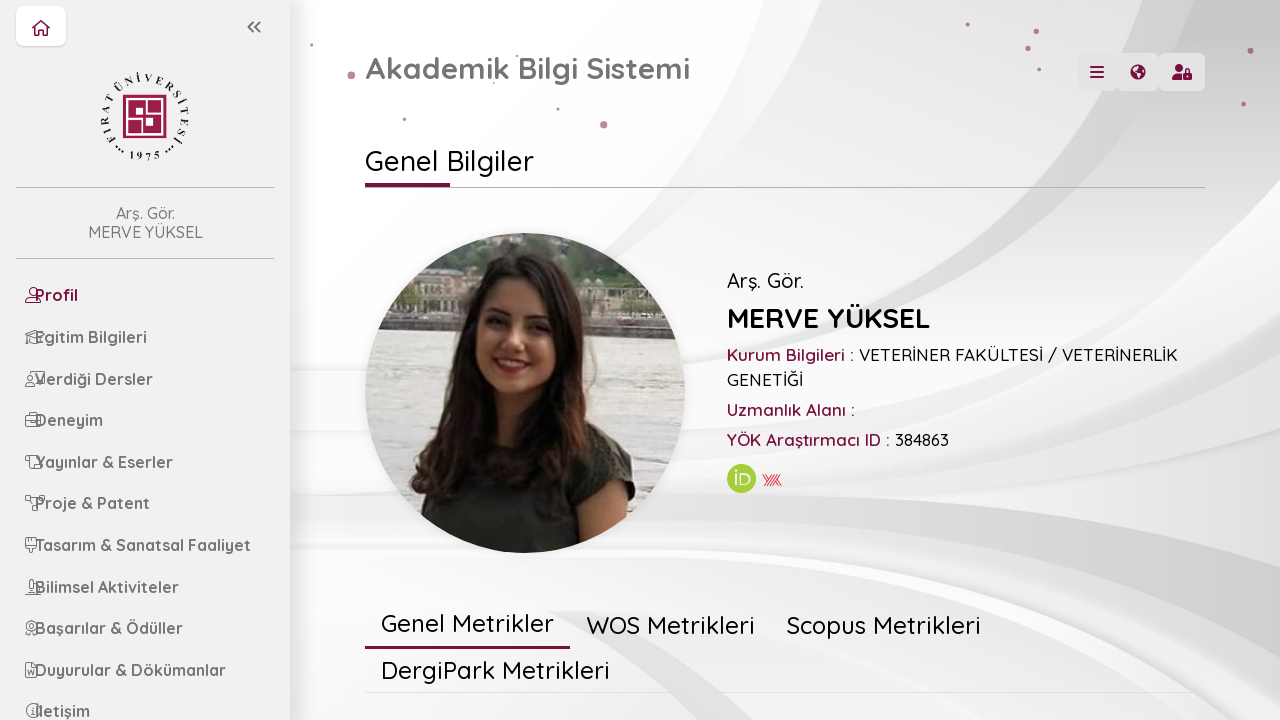

--- FILE ---
content_type: text/html; charset=UTF-8
request_url: https://abs.firat.edu.tr/tr/myuksel
body_size: 20520
content:
<!doctype html>
<html lang="en">
<head>
    <meta charset="UTF-8">
    <meta name="viewport"
          content="width=device-width, user-scalable=no, initial-scale=1.0, maximum-scale=1.0, minimum-scale=1.0">
    <meta http-equiv="X-UA-Compatible" content="ie=edge">
    <link rel="stylesheet" href="https://abs.firat.edu.tr/assets/fontAwesome/css/all.css"/>

<link href="https://cdn.jsdelivr.net/npm/bootstrap@5.3.3/dist/css/bootstrap.min.css" rel="stylesheet" integrity="sha384-QWTKZyjpPEjISv5WaRU9OFeRpok6YctnYmDr5pNlyT2bRjXh0JMhjY6hW+ALEwIH" crossorigin="anonymous">
<link rel="stylesheet" href="https://abs.firat.edu.tr/components/globalCss/colors/backgroundColors.css">
<link rel="stylesheet" href="https://abs.firat.edu.tr/components/globalCss/style.css">
<link rel="shortcut icon" href="https://abs.firat.edu.tr/./images/logo/logouni.png" type="image/x-icon">
<link rel="icon" href="https://abs.firat.edu.tr/./images/logo/logouni.png" type="image/x-icon">

<script>
    let currentLanguage = 'tr'
    const translations = {
        tr: {
            charts: {
                chartStyles:{
                    bar: 'Sütun Grafik',
                    line: 'Çizgi Grafik',
                    pie: 'Pasta Grafik'
                },
                chartTitles: {
                    //makale
                    makale_enCokMakaleYayinlayanBirimlerTablosu: "En Fazla Makale Yayınlayan Fakülteler",
                    makale_makalelerinYillaraGoreDagilimi : "Makalelerin Yıllara Göre Dağılımı",
                    makale_makalelerdekiYazarSayisiDagilimi: "Makalelerin Yazar Sayısına Göre Dağılımı",
                    makale_sonOnYilinMakaleSayilariUlusalUluslararasi: "Makalelerin Kapsama Göre Dağılımı (Son 10 Yıl)",
                    makale_unvanlaraGoreOrtalamaMakaleSayilari: "Makalelerin Unvanlara Göre Ortalama Dağılımları",
                    //bildiri
                    bildiri_enCokBildiriYayinlayanBirimlerTablosu : "En Fazla Bildiri Yayınlayan Fakülteler",
                    bildiri_bildirilerinYillaraGoreDagilimi : "Bildirilerin Yıllara Göre Dağılımı",
                    bildiri_bildirilerdekiYazarSayisiDagilimi : "Bildirilerin Yazar Sayısına Göre Dağılımı",
                    bildiri_unvanlaraGoreBildiriSayilari : "Bildirilerin Unvanlara Göre Dağılımı",
                    bildiri_sonOnYilinBildiriSayilariUlusalUluslararasi : "Bildirilerin Kapsama Göre Dağılımı (Son 10 Yıl)",
                    //kitap
                    kitap_enCokKitapYayinlayanBirimlerTablosu: "En Fazla Kitap Yayınlayan Fakülteler",
                    kitap_kitaplarinYillaraGoreDagilimi: "Kitapların Yıllara Göre Dağılımı",
                    kitap_kitaplardakiYazarSayisiDagilimi: "Kitapların Yazar Sayısına Göre Dağılımı",
                    kitap_unvanlaraGoreKitapSayilari: "Kitapların Unvanlara Göre Dağılımı",
                    kitap_sonOnYilinKitapSayilariUlusalUluslararasi: "Kitapların Kapsama Göre Dağılımı (Son 10 Yıl)",
                    //proje
                    proje_enCokProjeYayinlayanBirimlerTablosu: "En Fazla Proje Yapan Fakülteler",
                    proje_projelerinYillaraGoreDagilimi: "Projelerin Yıllara Göre Dağılımı",
                    proje_unvanlaraGoreProjeSayilari: "Projelerin Unvanlara Göre Dağılımı",
                    proje_sonOnYilinProjeSayilariUlusalUluslararasi: "Projelerin Kapsama Göre Dağılımı (Son 10 Yıl)",
                    //patent
                    patent_enCokPatentYayinlayanBirimlerTablosu: "En Fazla Patent Yapan Fakülteler",
                    patent_patentlerinYillaraGoreDagilimi: "Patentlerin Yıllara Göre Dağılımı",
                    patent_unvanlaraGoreOrtalamaUlusalUluslararasiPatentSayilari: "Unvanlara Göre Ortalama Patent Sayıları",
                    patent_patentlerdekiKisiSayisiDagilimi: "Patentlerin Kişi Sayısına Göre Dağılımı",
                    patent_sonOnYilinPatentSayilariUlusalUluslararasi: "Patentlerin Kapsama Göre Dağılımı (Son 10 Yıl)",
                    patent_patentlerdekiDosyaTipiDagilimi: "Dosya Tipine Göre Patent Dağılımları",
                    patent_patentlerdekiKategoriDagilimi: "Kategorilerine Göre Patent Dağılımları",
                    //bilimsel faaliyetler
                    hakemlik_enCokHakemligiOlanBirimlerTablosu: "En Fazla Hakemliği Olan Fakülteler",
                    hakemlik_ulusalUluslararasiIsBirlikleriIleUretilenHakemlikler: "Kapsama Göre Hakemlik Sayıları Dağılımı",

                    // Diğer grafik başlıkları...
                },
                legendLabels: {
                    //makale
                    makale_enCokMakaleYayinlayanBirimlerTablosu: ["Makale Sayısı"],
                    makale_makalelerinYillaraGoreDagilimi: ["Makale Sayısı"],
                    makale_unvanlaraGoreOrtalamaMakaleSayilari: ['Ortalama Makale','Ortalama Uluslararası İndeksli Makale'],
                    makale_makalelerdekiYazarSayisiDagilimi: ['Makale Sayisi'],
                    makale_sonOnYilinMakaleSayilariUlusalUluslararasi: ['Toplam Ulusal Makale', ' Toplam Uluslararası Makale', 'Toplam Makale'],
                    //bildiri
                    bildiri_enCokBildiriYayinlayanBirimlerTablosu: ["Bildiri Sayısı"],
                    bildiri_bildirilerinYillaraGoreDagilimi: ["Toplam Bildiri Sayısı"],
                    bildiri_bildirilerdekiYazarSayisiDagilimi: ['Bildiri Sayısı'],
                    bildiri_unvanlaraGoreBildiriSayilari: ['Toplam Bildiri Sayısı'],
                    bildiri_sonOnYilinBildiriSayilariUlusalUluslararasi: ['Toplam Uluslararası Bildiri', 'Toplam Ulusal Bildiri', 'Toplam Bildiri Sayısı'],
                    //kitap
                    kitap_enCokKitapYayinlayanBirimlerTablosu: ["Kitap Sayısı"],

                    //patent
                    patent_enCokPatentYayinlayanBirimlerTablosu: ["Patent Sayısı"],
                    patent_patentlerinYillaraGoreDagilimi: ["Patent Sayısı"],
                    patent_unvanlaraGoreOrtalamaUlusalUluslararasiPatentSayilari: ['Ortalama Patent','Ortalama Uluslararası İndeksli Patent'],
                    patent_patentlerdekiKisiSayisiDagilimi: ["Patent Sayısı"],
                    patent_sonOnYilinPatentSayilariUlusalUluslararasi: ['Toplam Ulusal Patent Sayısı','Toplam Uluslararası Patent Sayısı','Toplam Üçlü Triadic Patent Sayısı','Toplam Patent Sayısı'],
                    patent_patentlerdekiDosyaTipiDagilimi: ['Dosya Tipi'],
                    patent_patentlerdekiKategoriDagilimi: ['Kategori'],
                    //bilimsel faaliyetler
                    hakemlik_enCokHakemligiOlanBirimlerTablosu: ['Hakemlik Sayısı'],
                    hakemlik_ulusalUluslararasiIsBirlikleriIleUretilenHakemlikler: ['Hakemlik Sayısı'],
                    // Diğer legend etiketleri...
                },
                axisLabels: {
                    //makale
                    makale_enCokMakaleYayinlayanBirimlerTablosu: {
                        xAxisLabel: 'Fakülteler',
                        yAxisLabel: 'Makale Sayısı'
                    },
                    makale_makalelerdekiYazarSayisiDagilimi: {
                        xAxisLabel: 'Yazar Sayısı',
                        yAxisLabel: 'Makale Sayısı'
                    },
                    makale_makalelerinYillaraGoreDagilimi: {
                        xAxisLabel: 'Yıllar',
                        yAxisLabel: 'Makale Sayısı'
                    },
                    makale_sonOnYilinMakaleSayilariUlusalUluslararasi: {
                        xAxisLabel: 'Yıllar',
                        yAxisLabel: 'Makale Sayısı'
                    },
                    //bildiri
                    bildiri_enCokBildiriYayinlayanBirimlerTablosu: {
                        xAxisLabel: 'Fakülteler',
                        yAxisLabel: 'Bildiri Sayısı'
                    },
                    //kitap
                    kitap_enCokKitapYayinlayanBirimlerTablosu: {
                        xAxisLabel: 'Fakülteler',
                        yAxisLabel: 'Kitap Sayısı'
                    },
                    //patent
                    patent_enCokPatentYayinlayanBirimlerTablosu: {
                        xAxisLabel: 'Fakülteler',
                        yAxisLabel: 'Patent Sayısı'
                    },
                    patent_patentlerinYillaraGoreDagilimi: {
                        xAxisLabel: 'Yıllar',
                        yAxisLabel: 'Patent Sayısı'
                    },
                    patent_unvanlaraGoreOrtalamaUlusalUluslararasiPatentSayilari: {
                        xAxisLabel: 'Unvanlar',
                        yAxisLabel: 'Ortalama Patent Sayısı'
                    },
                    patent_patentlerdekiKisiSayisiDagilimi: {
                        xAxisLabel: 'Kişi Sayıları',
                        yAxisLabel: 'Patent Sayısı'
                    },
                    patent_sonOnYilinPatentSayilariUlusalUluslararasi: {
                        xAxisLabel: 'Yıllar',
                        yAxisLabel: 'Patent Sayısı'
                    },
                    patent_patentlerdekiDosyaTipiDagilimi: {
                        xAxisLabel: 'Dosya Tipleri',
                        yAxisLabel: 'Patent Sayısı'
                    },
                    patent_patentlerdekiKategoriDagilimi: {
                        xAxisLabel: 'Kategoriler',
                        yAxisLabel: 'Patent Sayısı'
                    },
                    //bilimsel faaliyetler
                    hakemlik_enCokHakemligiOlanBirimlerTablosu: {
                        xAxisLabel: 'Fakülteler',
                        yAxisLabel: 'Hakemlik Sayısı'
                    },
                    hakemlik_ulusalUluslararasiIsBirlikleriIleUretilenHakemlikler: {
                        xAxisLabel: 'Kapsam Türleri',
                        yAxisLabel: 'Hakemlik Sayısı'
                    },

                    // Diğer eksen etiketleri...
                },
                tooltipLabels: {
                    makale_enCokMakaleYayinlayanBirimlerTablosu : 'Makale Sayısı',
                    makale_makalelerdekiYazarSayisiDagilimi: 'Makale Sayısı',
                    makale_makalelerinYillaraGoreDagilimi: 'Makale Sayısı',
                    makale_sonOnYilinMakaleSayilariUlusalUluslararasi: 'Makale Sayısı',
                    //bildiri
                    bildiri_enCokBildiriYayinlayanBirimlerTablosu: 'Bildiri Sayısı',
                    //kitap
                    kitap_enCokKitapYayinlayanBirimlerTablosu : 'Kitap Sayısı',
                    //patent
                    patent_enCokPatentYayinlayanBirimlerTablosu : 'Patent Sayısı',
                    patent_patentlerinYillaraGoreDagilimi : 'Patent Sayısı',
                    patent_unvanlaraGoreOrtalamaUlusalUluslararasiPatentSayilari : 'Ortalama Patent Sayısı',
                    patent_patentlerdekiKisiSayisiDagilimi : 'Patent Sayısı',
                    patent_sonOnYilinPatentSayilariUlusalUluslararasi : 'Patent Sayısı',
                    patent_patentlerdekiDosyaTipiDagilimi : 'Patent Sayısı',
                    patent_patentlerdekiKategoriDagilimi : 'Patent Sayısı',
                    //bilimsel faaliyetler
                    hakemlik_enCokHakemligiOlanBirimlerTablosu: 'Hakemlik Sayısı',
                    hakemlik_ulusalUluslararasiIsBirlikleriIleUretilenHakemlikler: 'Hakemlik Sayısı',

                    // Diğer tooltip etiketleri...
                },
                // Diğer grafiklerle ilgili metinler...
            },
            tables: {
                tableTitles: {
                    //makale
                    makale_fakulteBolumlerinMakaleDagilimi: "En Fazla Makale Yayınlayan Fakülteler / Bölümler",
                    makale_makaleTurlerininYillaraGoreDagilimi: "Makale Türlerinin Yıllara Göre Dağılımı",
                    makale_unvanlaraGoreMakaleSayilari: "Makale Türlerinin Unvanlara Göre Dağılımı",
                    makale_makaleTurlerininYazarlaraGoreDagilimi: "Makale Türlerinin Yazar Sayılarına Göre Dağılımı",
                    makale_ulusalUluslararasiIsBirlikleriIleUretilenMakaleler: "Kapsama Göre Toplam Makale Dağılımları",
                    makale_enCokMakaleYayinlayanAkademisyenlerTablosu: "En Fazla Makale Yayınlayan Akademisyenler",
                    makale_ortalamalar: "Akademisyenlerin Ortalama Makale Sayıları (Filtreli)",
                    makale_akademisyenler: "En Fazla Makale Yayınlayan Akademisyenler (Filtreli)",
                    //bildiri
                    bildiri_fakulteBolumlerinBildiriDagilimi: "En Fazla Bildiri Yayınlayan Fakülteler / Bölümler",
                    bildiri_bildiriTurlerininYillaraGoreDagilimi: "Bildiri Türlerinin Yıllara Göre Dağılımı",
                    bildiri_unvanlaraGoreOrtalamaBildiriSayilari: "Unvanlara Göre Ortalama Bildiri Sayıları",
                    bildiri_bildiriTurlerininYazarlaraGoreDagilimi: "Bildiri Türlerinin Yazar Sayılarına Göre Dağılımı",
                    bildiri_ulusalUluslararasiIsBirlikleriIleUretilenBildiriler: "Kapsama Göre Toplam Bildiri Dağılımları (Son 10 Yıl)",
                    bildiri_enCokBildiriYayinlayanAkademisyenlerTablosu: "En Fazla Bildiri Yayınlayan Akademisyenler",
                    bildiri_ortalamalar: "Akademisyenlerin Ortalama Bildiri Sayıları (Filtreli)",
                    bildiri_akademisyenler: "En Fazla Bildiri Yayınlayan Akademisyenler (Filtreli)",
                    //kitap
                    kitap_fakulteBolumlerinKitapDagilimi: "En Fazla Kitap Yayınlayan Fakülteler / Bölümler",
                    kitap_kitapTurlerininYillaraGoreDagilimi: "Kitap Türlerinin Yıllara Göre Dağılımı",
                    kitap_unvanlaraGoreOrtalamaKitapSayilari: "Unvanlara Göre Ortalama Kitap Sayıları",
                    kitap_kitapTurlerininYazarlaraGoreDagilimi: "Kitap Türlerinin Yazar Sayılarına Göre Dağılımı",
                    kitap_ulusalUluslararasiIsBirlikleriIleUretilenKitaplar: "Son 10 Yılın Kapsama Göre Toplam Kitap Dağılımları",
                    kitap_enCokKitapYayinlayanAkademisyenlerTablosu: "En Fazla Kitap Yayınlayan Akademisyenler",
                    kitap_ortalamalar: "Akademisyenlerin Ortalama Kitap Sayısı (Filtreli)",
                    kitap_akademisyenler: "En Fazla Kitap Yayınlayan Akademisyenler (Filtreli)",
                    //proje
                    proje_fakulteBolumlerinProjeDagilimi: 'En Fazla Proje Yayınlayan Fakülte / Bölümler',
                    proje_projeTurlerininYillaraGoreDagilimi: 'Proje Türlerinin Yıllara Göre Dağılımı',
                    proje_unvanlaraGoreOrtalamaProjeSayilari: 'Unvanlara Göre Ortalama Proje Sayıları',
                    proje_ulusalUluslararasiIsBirlikleriIleUretilenProjeler: 'Kapsama Göre Toplam Proje Dağılımları (Son 10 Yıl)',
                    proje_projedekiKonumDagilimi: 'Projelerdeki Konumların Dağılımı',
                    proje_enCokProjeYayinlayanAkademisyenlerTablosu: 'En Fazla Proje Yapan Akademisyenler',
                    proje_ortalamalar: 'Akademisyenlerin Ortalama Proje Sayısı (Filtreli)',
                    proje_akademisyenler: 'En Fazla Proje Yapan Akademisyenler (Filtreli)',
                    //patent
                    patent_enCokPatentYayinlayanBirimlerTablosu: "En Fazla Patente Sahip Fakülte / Bölümler",
                    patent_patentTurlerininYillaraGoreDagilimi: "Patent Türlerinin Yıllara Göre Dağılımı",
                    patent_unvanlaraGorePatentSayilari: "Patent Türlerinin Unvanlara Göre Dağılımı",
                    patent_patentTurlerininKisilereGoreDagilimi: "Patent Türlerinin Kişi Sayılarına Göre Dağılımı",
                    patent_ulusalUluslararasiIsBirlikleriIleUretilenPatentler: "Kapsama Göre Toplam Patent Dağılımları (Son 10 Yıl)",
                    patent_enCokPatentYayinlayanAkademisyenlerTablosu: "En Fazla Patente Sahip Akademisyenler",
                    patent_ortalamalar: "Akademisyenlerin Ortalama Patent Sayıları (Filtreli)",
                    patent_akademisyenler: "En Fazla Patente Sahip Akademisyenler (Filtreli)",

                    //bilimsel aktiviteler
                    hakemlik_fakulteBolumlerinHakemlikDagilimi: 'En Fazla Hakemliği Olan Fakülte / Bölümler',
                    hakemlik_unvanlaraGoreHakemlikSayilari: 'Unvanlara Göre Hakemlik Sayıları',
                    hakemlik_enCokHakemligiOlanAkademisyenlerTablosu: 'En Fazla Hakemliği Olan Akademisyenler',

                    // Diğer tablo başlıkları...
                },
                headers: {
                    personelUnvan: "Unvan",
                    kapsam: "Kapsam",
                    yazarSayisi: "Yazar Sayısı",
                    ad_soyad: "Ad Soyad",
                    fakulte: "Fakülte",
                    personelBolum: "Bölüm",
                    personelBirim: "Birim",
                    yil: "Yıl",
                    SCI_Expanded: "SCI Expanded",
                    SCI: "SCI",
                    SSCI: "SSCI",
                    AHCI: "AHCI",
                    EBSCO: "EBSCO",
                    ESCI: "ESCI",
                    Tr_Dizin: "Tr Dizin",
                    Toplam_Uluslararasi_Indexli_Makaleler: "Toplam Uluslararası İndeksli Makaleler",
                    Diger_Indexler: "Diğer İndeksler",
                    Toplam_Ulusal_Makale: "Toplam Ulusal Makale",
                    Toplam_Uluslararasi_Makale: "Toplam Uluslararası Makale",
                    Toplam_Makale_Sayisi: "Toplam Makale Sayısı",
                    Ortalama_Makale: "Ortalama Makale",
                    Ortalama_Uluslarasi_Indexli_Makale: "Ortalama Uluslararası İndeksli Makale",
                    //bildiri
                    Ortalama_Uluslararasi_Indexli_Bildiri:"Ortalama Uluslararası İndeksli Bildiri",
                    Ortalama_Bildiri:"Ortalama Bildiri",
                    Ozet_Bildiri: "Özet Bildiri",
                    Tam_Metin_Bildiri:"Tam Metin Bildiri",
                    Sozlu_Bildiri:"Sözlü Bildiri",
                    Toplam_Ulusal_Bildiri: "Toplam Ulusal Bildiri",
                    Toplam_Uluslararasi_Bildiri: "Toplam Uluslararası Bildiri",
                    Toplam_Bildiri_Sayisi: "Toplam Bildiri Sayısı",
                    Bildiri_Sayisi:'Bildiri Sayısı',
                    //kitap
                    Ortalama_Kitap:"Ortalama Kitap",
                    Ortalama_Uluslararasi_Indexli_Kitap:"Ortalama Uluslararası İndeksli Kitap",
                    Toplam_Ulusal_Kitap: "Toplam Ulusal Kitap",
                    Toplam_Uluslararasi_Kitap: "Toplam Uluslararası Kitap",
                    Toplam_Kitap_Sayisi: "Toplam Kitap Sayısı",
                    Toplam_Kayit: "Toplam Kayıt",
                    Bilimsel_Kitap:"Bilimsel Kitap",
                    Kitap_Sayisi:"Kitap Sayısı",
                    // Diğer başlıklar...
                    Section_A: "Section A",
                    Section_B: 'Section B',
                    Section_C: 'Section C',
                    Section_E: 'Section E',
                    Section_F: 'Section F',
                    Section_G: 'Section G',
                    Section_H: 'Section H',
                    Toplam_Ulusal_Patent_Sayisi: "Toplam Ulusal Patent Sayısı",
                    Toplam_Uluslararasi_Patent_Sayisi: "Toplam Uluslararası Patent Sayısı",
                    Toplam_Uclu_Triadic_Patent_Sayisi: "Toplam Üçlü Triadic Patent Sayısı",
                    Toplam_Patent_Sayisi: "Toplam Patent Sayısı",
                    Ortalama_Patent: "Ortalama Patent",
                    Ortalama_Uluslararasi_Indexli_Patent: "Ortalama Uluslararası İndeksli Patent",
                    KISI_SAYISI: "Kişi Sayısı",
                    Dergi: "Dergi",
                    Poster:"Poster",
                    Ulusal:"Ulusal",
                    Uluslararasi:"Uluslararası",
                    Ulusal_Hakemlik: 'Toplam Ulusal Hakemlik',
                    Uluslararasi_Hakemlik: 'Toplam Uluslararası Hakemlik',
                    Toplam_Hakemlik_Sayisi: 'Toplam Hakemlik Sayısı',
                    Endekste_Taranmiyor: 'Endekste Taranmayanlar',
                    ENDEKS_NULL: 'Endeks Bilgisi Yok',
                    Bildiri_Kitabi: 'Bildiri Kitabı',
                    Ansiklopedi_Maddesi:"Ansiklopedi Maddesi",
                    Ders_Kitabi:"Ders Kitabı",
                    Arastirma_Tez_Haric_Kitabi:"Araştırma Tez Hariç Kitabı",
                    Kitap_Tercumesi:"Kitap Tercümesi",
                },
                filterButtons: {
                    Ulusal: "Ulusal Index",
                    Uluslararası: "Uluslararası",
                    Kapsam: "Kapsama Göre",
                    Tür:"Türe Göre",
                    toplamMakaleSayisi: "Toplam Makale Sayısı",
                    UluslararasıIndexDetay: "Uluslararası İndexli",
                    Section: "Section",
                    ToplamPatent: "Toplam Patent",
                    // Diğer filtre butonları...
                    Ortalama_Bildiri:"Ortalama Bildiri",
                    Ortalama_Uluslararasi_Bildiri:"Ortalama Uluslararası Bildiri"
                },
                sortOptions: {
                    yil_desc: "Yıla Göre Azalan",
                    personelBirim_asc: "Fakülte Adına Göre A-Z",
                    personelBolum_asc: "Bölüm Adına Göre A-Z",
                    personelUnvan_asc: "Unvana Göre A-Z",
                    adSoyad_asc: "Ad Soyada Göre A-Z",
                    Toplam_Ulusal_Makale_desc: "Toplam Ulusal Makale Sayısına Göre Azalan",
                    Toplam_Uluslararasi_Indexli_Makaleler_desc: "Toplam Uluslararası İndeksli Makale Sayısına Göre Azalan",
                    Toplam_Makale_Sayisi_desc: "Toplam Makale Sayısına Göre Azalan",
                    Ortalama_Uluslararasi_Indexli_Makale_desc: "Toplam Ortalama Uluslararası İndeksli Makale Sayısına Göre Azalan",
                    Toplam_Patent_Sayisi_desc : "Toplam Patent Sayısına Göre Azalan",
                    Ortalama_Patent_desc : "Ortalama Patent Sayısına Göre Azalan",
                    Ortalama_Uluslararasi_Indexli_Patent_desc : "Ortalama Uluslararası İndeksli Patent Sayısına Göre Azalan",
                    Toplam_Hakemlik_Sayisi_desc: "Toplam Hakemlik Sayısına Göre Azalan",
                    Ulusal_Hakemlik_desc: "Toplam Ulusal Hakemlik Sayısına Göre Azalan",
                    Uluslararasi_Hakemlik_desc: "Toplam Uluslararası Hakemlik Sayısına Göre Azalan",
                    //bildiri
                    Ortalama_Uluslararasi_Indexli_Bildiri:"Ortalama Uluslararası İndeksli Bildiri",
                    Ortalama_Bildiri:"Ortalama Bildiri",
                    Toplam_Bildiri_Sayisi_desc: "Toplam Bildiri Sayısına Göre Azalan",
                    Bildiri_Sayisi_desc: "Bildiri Sayısına Göre Azalan",
                    //kitap
                    Toplam_Kitap_Sayisi_desc: "Toplam Kitap Sayısına Göre Azalan",
                    Kitap_Sayisi_desc: "Kitap Sayısına Göre Azalan",
                    //Proje
                    Toplam_Proje_Sayisi_desc: "Toplam Proje Sayısına Göre Azalan",
                    Proje_Sayisi_desc: "Proje Sayısına Göre Azalan",
                    //Patent
                    Kisi_Sayisi_desc: "Kişi Sayısına Göre Azalan",
                    // Diğer sıralama seçenekleri...
                    Uluslararasi_desc:"Toplam Uluslararası Bildiri Sayısına Göre Sırala",
                    Ulusal_desc:"Toplam Ulusal Bildiri Sayısına Göre Sırala",
                    Ortalama_Kitap_desc:"Ortalama Kitapları Sırala",
                    Ortalama_Uluslararasi_Indexli_Kitap_desc:"Ortalama Uluslararası İndeksli Kitapları Sırala",
                },
                // Diğer tabloyla ilgili metinler...
            },
            common:{
                All: "Tümü",
                ExportExcel: "Excel'e Aktar",
                Veri: "Veri",

            }
            // Diğer bileşenlerle ilgili metinler...
        },
        en: {
            charts: {
                chartStyles:{
                    bar: 'Bar Chart',
                    line: 'Line Chart',
                    pie: 'Pie Chart'
                },
                chartTitles: {
                    //makale
                    makale_enCokMakaleYayinlayanBirimlerTablosu: "Top Publishing Faculties by Article Count",
                    makale_makalelerinYillaraGoreDagilimi : "Article Distribution by Year",
                    makale_makalelerdekiYazarSayisiDagilimi: "Article Type Distribution by Number of Authors",
                    makale_sonOnYilinMakaleSayilariUlusalUluslararasi: "Total Article Distribution by Scope (Last 10 Years)",
                    makale_unvanlaraGoreOrtalamaMakaleSayilari: "Article Type Distribution by Academic Title",
                    //bildiri
                    bildiri_enCokBildiriYayinlayanBirimlerTablosu : "Top Publishing Faculties by Paper Count",
                    bildiri_bildirilerinYillaraGoreDagilimi : "Paper Distribution by Year",
                    bildiri_bildirilerdekiYazarSayisiDagilimi : "Paper Distribution by Author Count",
                    bildiri_unvanlaraGoreBildiriSayilari : "Paper Distribution by Academic Title",
                    bildiri_sonOnYilinBildiriSayilariUlusalUluslararasi : "Total Paper Distribution by Scope (Last 10 Years)",
                    //kitap
                    kitap_enCokKitapYayinlayanBirimlerTablosu: "Top Publishing Faculties by Book Count",
                    kitap_kitaplarinYillaraGoreDagilimi: "Book Distribution by Year",
                    kitap_kitaplardakiYazarSayisiDagilimi: "Book Distribution by Author Count",
                    kitap_unvanlaraGoreKitapSayilari: "Book Distribution by Academic Title",
                    kitap_sonOnYilinKitapSayilariUlusalUluslararasi: "Total Book Distribution by Scope (Last 10 Years)",
                    //proje
                    proje_enCokProjeYayinlayanBirimlerTablosu: "Top Project-Producing Faculties",
                    proje_projelerinYillaraGoreDagilimi: "Project Distribution by Year",
                    proje_unvanlaraGoreProjeSayilari: "Project Distribution by Academic Title",
                    proje_sonOnYilinProjeSayilariUlusalUluslararasi: "Total Project Distribution by Scope (Last 10 Years)",
                    //patent
                    patent_enCokPatentYayinlayanBirimlerTablosu: "Top Patent-Producing Faculties",
                    patent_patentlerinYillaraGoreDagilimi: "Patent Distribution by Year",
                    patent_unvanlaraGoreOrtalamaUlusalUluslararasiPatentSayilari: "Average Patent Count by Academic Title",
                    patent_patentlerdekiKisiSayisiDagilimi: "Patent Distribution by Number of Individuals",
                    patent_sonOnYilinPatentSayilariUlusalUluslararasi: "Total Patent Distribution by Scope (Last 10 Years)",
                    patent_patentlerdekiDosyaTipiDagilimi: "Patent Distribution by File Type",
                    patent_patentlerdekiKategoriDagilimi: "Patent Distribution by Categories",
                    //bilimsel faaliyetler
                    hakemlik_enCokHakemligiOlanBirimlerTablosu: "Faculties with the Most Reviewers",
                    hakemlik_ulusalUluslararasiIsBirlikleriIleUretilenHakemlikler: "Kapsama Göre Hakemlik Sayıları Dağılımı",

                    // Diğer grafik başlıkları...
                },

                legendLabels: {
                    makale_enCokMakaleYayinlayanBirimlerTablosu: ["Article Count"],
                    makale_makalelerinYillaraGoreDagilimi: ["Article Count"],
                    makale_unvanlaraGoreOrtalamaMakaleSayilari: ['Average Article','Average International Indexed Article '],
                    makale_makalelerdekiYazarSayisiDagilimi: ['Article Count'],
                    makale_sonOnYilinMakaleSayilariUlusalUluslararasi: ['Total National Article', 'Total International Article', 'Total Article'],
                    //bildiri
                    bildiri_enCokBildiriYayinlayanBirimlerTablosu: ["Paper Count"],
                    bildiri_bildirilerinYillaraGoreDagilimi: ["Total Paper Count"],
                    bildiri_bildirilerdekiYazarSayisiDagilimi: ['Paper Count'],
                    bildiri_unvanlaraGoreBildiriSayilari: ['Total Paper Count'],
                    bildiri_sonOnYilinBildiriSayilariUlusalUluslararasi: ['Total International Article','Total National Article', 'Total Article'],



                    kitap_enCokKitapYayinlayanBirimlerTablosu: ["Book Count"]
                    // Diğer legend etiketleri...
                },
                axisLabels: {
                    makale_enCokMakaleYayinlayanBirimlerTablosu: {
                        xAxisLabel: 'Faculties',
                        yAxisLabel: 'Number of Articles'
                    },
                    makale_makalelerdekiYazarSayisiDagilimi: {
                        xAxisLabel: 'Number of Authors',
                        yAxisLabel: 'Number of Articles'
                    },
                    makale_makalelerinYillaraGoreDagilimi: {
                        xAxisLabel: 'Years',
                        yAxisLabel: 'Number of Articles'
                    },
                    makale_sonOnYilinMakaleSayilariUlusalUluslararasi: {
                        xAxisLabel: 'Years',
                        yAxisLabel: 'Number of Articles'
                    },
                    makale_unvanlaraGoreOrtalamaMakaleSayilari: {
                        xAxisLabel: 'Title',
                        yAxisLabel: 'Number of Articles'
                    },
                    bildiri_enCokBildiriYayinlayanBirimlerTablosu: {
                        xAxisLabel: 'Faculties',
                        yAxisLabel: 'Number of Papers'
                    },
                    //kitap
                    kitap_enCokKitapYayinlayanBirimlerTablosu: {
                        xAxisLabel: 'Faculties',
                        yAxisLabel: 'Number of Books'
                    },
                    // Diğer eksen etiketleri...
                },
                tooltipLabels: {
                    makale_enCokMakaleYayinlayanBirimlerTablosu : 'Number of Articles',
                    makale_makalelerdekiYazarSayisiDagilimi: 'Number of Articles',
                    makale_makalelerinYillaraGoreDagilimi: 'Number of Articles',
                    makale_sonOnYilinMakaleSayilariUlusalUluslararasi: 'Number of Articles',
                    bildiri_enCokBildiriYayinlayanBirimlerTablosu: 'Number of Papers',
                    //kitap
                    kitap_enCokKitapYayinlayanBirimlerTablosu : 'Number of Books',

                    // Diğer tooltip etiketleri...
                },
                // Diğer grafiklerle ilgili metinler...
            },
            tables: {
                tableTitles: {
                    //makale
                    makale_fakulteBolumlerinMakaleDagilimi: "Top Publishing Faculties / Departments by Article Count",
                    makale_makaleTurlerininYillaraGoreDagilimi: "Article Type Distribution by Year",
                    makale_unvanlaraGoreMakaleSayilari: "Article Type Distribution by Academic Title",
                    makale_makaleTurlerininYazarlaraGoreDagilimi: "Article Type Distribution by Number of Authors",
                    makale_ulusalUluslararasiIsBirlikleriIleUretilenMakaleler: "Total Article Distribution by Scope",
                    makale_enCokMakaleYayinlayanAkademisyenlerTablosu: "Top Publishing Academics by Article Count",
                    makale_ortalamalar: "Average Number of Articles per Academic (Filtered)",
                    makale_akademisyenler: "Academics with the Highest Article Counts (Filtered)",
                    //bildiri
                    bildiri_fakulteBolumlerinBildiriDagilimi: "Top Publishing Faculties / Departments by Paper Count",
                    bildiri_bildiriTurlerininYillaraGoreDagilimi: "Distribution of Paper Types by Year",
                    bildiri_unvanlaraGoreOrtalamaBildiriSayilari: "Average Paper Count by Academic Title",
                    bildiri_bildiriTurlerininYazarlaraGoreDagilimi: " Paper Type Distribution by Author Count",
                    bildiri_ulusalUluslararasiIsBirlikleriIleUretilenBildiriler: "Total Paper Distribution by Scope (Last 10 Years)",
                    bildiri_enCokBildiriYayinlayanAkademisyenlerTablosu: "Academics with the Highest Paper Counts",
                    bildiri_ortalamalar: "Average Paper Count per Academic (Filtered)",
                    bildiri_akademisyenler: "Top Publishing Academics by Paper Count (Filtered)",
                    //kitap
                    kitap_fakulteBolumlerinKitapDagilimi: "Top Publishing Faculties / Departments by Book Count",
                    kitap_kitapTurlerininYillaraGoreDagilimi: "Distribution of Book Types by year",
                    kitap_unvanlaraGoreOrtalamaKitapSayilari: "Average Book Count by Academic Title",
                    kitap_kitapTurlerininYazarlaraGoreDagilimi: "Distribution of Book Types by Author Count",
                    kitap_ulusalUluslararasiIsBirlikleriIleUretilenKitaplar: "Total Book Distribution by Scope (Last 10 Years)",
                    kitap_enCokKitapYayinlayanAkademisyenlerTablosu: "Academics with the Highest Book Counts",
                    kitap_ortalamalar: "Average Book Count per Academic (Filtered)",
                    kitap_akademisyenler: "Top Publishing Academics by Book Count (Filtered)",
                    //proje
                    proje_fakulteBolumlerinProjeDagilimi: 'Top Project-Producing Faculties / Departments',
                    proje_projeTurlerininYillaraGoreDagilimi: 'Distribution of Project Types by Year',
                    proje_unvanlaraGoreOrtalamaProjeSayilari: 'Average Project Count by Academic Title',
                    proje_ulusalUluslararasiIsBirlikleriIleUretilenProjeler: 'Total Project Distribution by Scope (Last 10 Years)',
                    proje_projedekiKonumDagilimi: 'Project Roles Distribution',
                    proje_enCokProjeYayinlayanAkademisyenlerTablosu: 'Academics with the Most Projects',
                    proje_ortalamalar: 'Average Project Count per Academic (Filtered)',
                    proje_akademisyenler: 'Top Project-Producing Academics (Filtered)',
                    //patent
                    patent_enCokPatentYayinlayanBirimlerTablosu: "Top Patent-Producing Faculties / Departments",
                    patent_patentTurlerininYillaraGoreDagilimi: "Patent Type Distribution  by Year",
                    patent_unvanlaraGorePatentSayilari: "Patent Type Distribution by Academic Title",
                    patent_patentTurlerininKisilereGoreDagilimi: "Patent Type Distribution by Number of Individuals",
                    patent_ulusalUluslararasiIsBirlikleriIleUretilenPatentler: "Total Patent Distribution by Scope (Last 10 Years)",
                    patent_enCokPatentYayinlayanAkademisyenlerTablosu: "Academics with the Most Patents",
                    patent_ortalamalar: "Average Number of Patents by Academics (Filtered)",
                    patent_akademisyenler: "Academics with the Most Patents (Filtered)",

                    //bilimsel aktiviteler
                    hakemlik_fakulteBolumlerinHakemlikDagilimi: 'Faculties / Departments with the Most Reviewers',
                    hakemlik_unvanlaraGoreHakemlikSayilari: 'Reviewer Counts by Academic Title',
                    hakemlik_enCokHakemligiOlanAkademisyenlerTablosu: 'Academics with the Most Review Roles',

                    // Diğer tablo başlıkları...
                },
                headers: {
                    personelUnvan: "Title",
                    yazarSayisi: "Number of Authors",
                    kapsam: "Scope",
                    ad_soyad: "Name Surname",
                    fakulte: "Faculty",
                    personelBolum: "Department",
                    personelBirim:"Personnel Unit",
                    yil: "Year",
                    SCI_Expanded: "SCI Expanded",
                    SCI: "SCI",
                    SSCI: "SSCI",
                    AHCI: "AHCI",
                    EBSCO: "EBSCO",
                    ESCI: "ESCI",
                    Tr_Dizin: "TR Index",
                    Toplam_Uluslararasi_Indexli_Makaleler: "Total International Indexed Articles",
                    Diger_Indexler: "Other Indexes",
                    Toplam_Ulusal_Makale: "Total National Article",
                    Toplam_Uluslararasi_Makale: "Total International Article",
                    Toplam_Makale_Sayisi: "Total Article Count",
                    Ortalama_Makale: "Average Article",
                    Ortalama_Uluslararasi_Indexli_Makale: "Average International Indexed Article",
                    //bildiri

                    Ortalama_Uluslararasi_Indexli_Bildiri:" Average International Indexed Paper",
                    Ortalama_Bildiri:"Average Paper",
                    Ozet_Bildiri: "Abstract Paper",
                    Tam_Metin_Bildiri: "Full Text Paper",
                    Sozlu_Bildiri:"Verbal Paper",
                    Toplam_Ulusal_Bildiri: "Total National Paper",
                    Toplam_Uluslararasi_Bildiri: "Total International Paper",
                    Toplam_Bildiri_Sayisi: "Total Paper Count",
                    Bildiri_Sayisi:'Number Of Papers',

                    //kitap
                    Ortalama_Kitap:"Average Book",
                    Toplam_Ulusal_Kitap: "Total National Book",
                    Toplam_Uluslararasi_Kitap: "Total International Book",
                    Toplam_Kitap_Sayisi: "Total Paper Count",
                    Toplam_Kayit: "Total Record",
                    Bilimsel_Kitap:"Scientific Book",
                    Ortalama_Uluslararasi_Indexli_Kitap:"Average International Indexed Book",
                    Kitap_Sayisi:"Number Of Books",
                    // Diğer başlıklar...
                    Section_A: "Section A",
                    Section_B: "Section B",
                    Section_C: "Section C",
                    Section_E: "Section E",
                    Section_F: "Section F",
                    Section_G: "Section G",
                    Section_H: "Section H",
                    Toplam_Ulusal_Patent_Sayisi: "Total National Patent Count",
                    Toplam_Uluslararasi_Patent_Sayisi: "Total International Patent Count",
                    Toplam_Uclu_Triadic_Patent_Sayisi: "Total Triple Triadic Patent Count",
                    Toplam_Patent_Sayisi: "Total Patent Count",
                    Ortalama_Patent: "Average Patent",
                    Ortalama_Uluslararasi_Indexli_Patent: "Average International Indexed Patent",
                    KISI_SAYISI: "Number of People",
                    Dergi: "Journal",
                    Poster:"Poster",
                    Ulusal:"National",
                    Uluslararasi:"International",
                    Ulusal_Hakemlik: "Total National Reviewing",
                    Uluslararasi_Hakemlik: "Total International Reviewing",
                    Toplam_Hakemlik_Sayisi: "Total Reviewing Count",
                    Endekste_Taranmiyor: "Not Indexed",
                    ENDEKS_NULL: "No Index Information",
                    Bildiri_Kitabi: "Proceedings Book",
                    Ansiklopedi_Maddesi:"Encyclopedia Article",
                    Ders_Kitabi:"Textbook",
                    Arastirma_Tez_Haric_Kitabi:"Research Thesis Except Book",
                    Kitap_Tercumesi:"Book Translation",

                },
                filterButtons: {
                    Ulusal: "National Index",
                    Uluslararası: "International",
                    Kapsam: "According to the Scope",
                    Tür:"According to the Type",
                    toplamMakaleSayisi: "Total Article Count",
                    UluslararasıIndexDetay: "International Indexed",
                    Section: "Section",
                    ToplamPatent: "Total Patent",
                    // Diğer filtre butonları...
                    Ortalama_Bildiri:"Average Paper",
                    Ortalama_Uluslararasi_Bildiri:"Average International Paper"
                },
                sortOptions: {
                    yil_desc: "Descending by Year",
                    personelBirim_asc: "A-Z by Faculty Name",
                    personelBolum_asc: "A-Z by Department Name",
                    personelUnvan_asc: "A-Z by Title",
                    adSoyad_asc: "A-Z by Name Surname",
                    Toplam_Ulusal_Makale_desc: "Descending by Total National Article Count",
                    Toplam_Uluslararasi_Indexli_Makaleler_desc: "Descending by Total International Indexed Article Count",
                    Toplam_Makale_Sayisi_desc: "Descending by Total Article Count",
                    Ortalama_Uluslararasi_Indexli_Makale_desc: "Descending by Average International Indexed Article Count",
                    Toplam_Patent_Sayisi_desc: "Descending by Total Patent Count",
                    Ortalama_Patent_desc: "Descending by Average Patent Count",
                    Ortalama_Uluslararasi_Indexli_Patent_desc: "Descending by Average International Indexed Patent Count",
                    Toplam_Hakemlik_Sayisi_desc: "Descending by Total Reviewing Count",
                    Ulusal_Hakemlik_desc: "Descending by Total National Reviewing Count",
                    Uluslararasi_Hakemlik_desc: "Descending by Total International Reviewing Count",
                    // Proceedings (Bildiri)
                    Ortalama_Uluslararasi_Indexli_Bildiri:"Average International Indexed Paper",
                    Ortalama_Bildiri:"Average Paper",
                    Toplam_Bildiri_Sayisi_desc: "Descending by Total Conference Paper Count",
                    Bildiri_Sayisi_desc: "Descending by Proceedings Count",
                    // Books (Kitap)
                    Toplam_Kitap_Sayisi_desc: "Descending by Total Book Count",
                    Kitap_Sayisi_desc: "Descending by Book Count",
                    // Projects (Proje)
                    Toplam_Proje_Sayisi_desc: "Descending by Total Project Count",
                    Proje_Sayisi_desc: "Descending by Project Count",
                    // Patent
                    Kisi_Sayisi_desc: "Descending by Number of People",

                    // Diğer sıralama seçenekleri...
                    Uluslararasi_desc:" Descending by Total Number of International Papers",
                    Ulusal_desc:"Descending by Total Number of National Papers",
                    Ortalama_Kitap_desc:"Descending Books by Average Book",
                    Ortalama_Uluslararasi_Indexli_Kitap_desc:"Descending Books by Average International Index",
                },
                // Diğer tabloyla ilgili metinler...
            },
            common:{
                All: "All",
                ExportExcel: "Export To Excel",
                Veri: "Data"
            }

            // Diğer bileşenlerle ilgili metinler...
        }
    };

    function t(key) {
        const keys = key.split('.');
        let value = translations[currentLanguage];
        for (const k of keys) {
            value = value ? value[k] : null;
        }
        return value || key;
    }

</script>    <link rel="stylesheet" href="https://abs.firat.edu.tr/components/user/style.css">
<link rel="stylesheet" href="https://abs.firat.edu.tr/components/user/sideBar.css">
    <title>Akademik Bilgi Sistemi | Akademisyen Detayları</title>

    <style>
        .user-only-button{
            display: none;
        }
        main{
            background-image: url("https://abs.firat.edu.tr/images/background.jpg");
        }
    </style>


</head>
<body>
<nav id="sidebar">
    <ul>
        <li class="align-items-center">
            <a href="https://abs.firat.edu.tr/tr" class="home">
                <div class="home-page">
                    <i class="far fa-home"></i>
                </div>
            </a>
            <button onclick="toggleSidebar()" id="toggle-btn">
                <svg xmlns="http://www.w3.org/2000/svg" height="24px" viewBox="0 -960 960 960" width="24px" fill="#e8eaed"><path d="m313-480 155 156q11 11 11.5 27.5T468-268q-11 11-28 11t-28-11L228-452q-6-6-8.5-13t-2.5-15q0-8 2.5-15t8.5-13l184-184q11-11 27.5-11.5T468-692q11 11 11 28t-11 28L313-480Zm264 0 155 156q11 11 11.5 27.5T732-268q-11 11-28 11t-28-11L492-452q-6-6-8.5-13t-2.5-15q0-8 2.5-15t8.5-13l184-184q11-11 27.5-11.5T732-692q11 11 11 28t-11 28L577-480Z"/></svg>
            </button>
        </li>

        <!-- Logo ve Kullanıcı Bilgileri Sadece Masaüstü İçin Gösterilecek -->
        <li class="logo justify-content-center align-items-center d-none d-md-flex">
                            <img class="sideBarLogo" src="https://abs.firat.edu.tr/images/logo/firat_logoBlack.png" alt="">
                    </li>
        <li id="" class="d-none d-md-block">
            <hr>
            <h4 style="font-size: 16px; text-align: center;" id="sideBarUserInfo">
                                    Arş. Gör.
                                <br>
                MERVE YÜKSEL
            </h4>
            <hr>
        </li>

        <li id="userIndex">
            <a href="https://abs.firat.edu.tr/tr/myuksel">
                <i class="fal fa-user-alt sideBarI"></i>
                <span class="span_1">Profil</span>
            </a>
        </li>
        <li>
            <a href="https://abs.firat.edu.tr/tr/myuksel/education">
                <i class="fal fa-graduation-cap sideBarI"></i>
                <span class="span_1">Egitim Bilgileri</span>
            </a>
        </li>
        <li>
            <a href="https://abs.firat.edu.tr/tr/myuksel/lessons">
                <i class="fal fa-chalkboard-teacher sideBarI"></i>
                <span class="span_1">Verdiği Dersler</span>
            </a>
        </li>
        <li>
            <a href="https://abs.firat.edu.tr/tr/myuksel/experience">
                <i class="fal fa-briefcase sideBarI"></i>
                <span class="span_1">Deneyim</span>
            </a>
        </li>
        <li>
            <a href="https://abs.firat.edu.tr/tr/myuksel/publications">
                <i class="fal fa-scroll sideBarI"></i>
                <span class="span_1">Yayınlar & Eserler</span>
            </a>
        </li>
        <li>
            <a href="https://abs.firat.edu.tr/tr/myuksel/projects">
                <i class="fal fa-diagram-project sideBarI"></i>
                <span class="span_1">Proje & Patent</span>
            </a>
        </li>
        <li>
            <a href="https://abs.firat.edu.tr/tr/myuksel/userArtisticActivities">
                <i class="fal fa-brush sideBarI"></i>
                <span class="span_1">Tasarım & Sanatsal Faaliyet</span>
            </a>
        </li>
        <li>
            <a href="https://abs.firat.edu.tr/tr/myuksel/userScientificActivities">
                <i class="fal fa-microscope sideBarI"></i>
                <span class="span_1">Bilimsel Aktiviteler</span>
            </a>
        </li>
        <li>
            <a href="https://abs.firat.edu.tr/tr/myuksel/userAwards">
                <i class="fal fa-award sideBarI"></i>
                <span class="span_1">Başarılar & Ödüller</span>
            </a>
        </li>
        <li>
            <a href="https://abs.firat.edu.tr/tr/myuksel/announcements">
                <i class="fal fa-file-word sideBarI"></i>
                <span class="span_1">Duyurular & Dökümanlar</span>
            </a>
        </li>
        <li>
            <a href="https://abs.firat.edu.tr/tr/myuksel/contact">
                <i class="fal fa-circle-info sideBarI"></i>
                <span class="span_1">İletişim</span>
            </a>
        </li>

    </ul>
</nav>




<main>
    <div class="main-head" id="particle-container">
        <h4 class="webH4">Akademik Bilgi Sistemi</h4>
        <h4 class="mobilH4">ABS</h4>
        <div class="main-head-right">

            <div class="link-wrapper d-flex align-items-center justify-content-center">
                <div class="dropdown">
                    <button class="btn btn-light2" type="button" data-bs-toggle="dropdown" aria-expanded="false">
                        <i class="fa-solid fa-bars header_icon"></i>
                    </button>
                    <ul class="dropdown-menu">
                        <li><a class="dropdown-item" href="https://www.firat.edu.tr/tr">Üniversite Ana Sayfa</a></li>
                        <li><a class="dropdown-item" href="https://obs.firat.edu.tr/">Öğrenci Bilgi Sistemi</a></li>
                        <li><a class="dropdown-item" href="https://pbs.firat.edu.tr/">Personel Bilgi Sistemi</a></li>
                    </ul>
                </div>
                <div class="dropdown">
                    <button class="btn btn-light2" type="button" data-bs-toggle="dropdown" aria-expanded="false">
                        <i class="fa-solid fa-earth-americas header_icon"></i>
                    </button>
                    <ul class="dropdown-menu">
                                                    <li>
                                <a class="dropdown-item"  href="https://abs.firat.edu.tr/tr/myuksel">
                                    Türkçe
                                </a>
                            </li>
                                                    <li>
                                <a class="dropdown-item"  href="https://abs.firat.edu.tr/en/myuksel">
                                    English
                                </a>
                            </li>
                        
                    </ul>
                </div>

                <div id="notLoggedDiv">
                    <!--
                    <a href="https://abs.firat.edu.tr/login/firat/cas" class="btn btn-light2" type="button" data-bs-toggle="" aria-expanded="false">
                        <i class="fa-solid fa-arrow-right-from-bracket header_icon"></i>
                    </a>
                    -->
                    <button class="btn btn-light2" type="button" id="loginBtn"><i class="fa-solid fa-user-lock header_icon"></i></button>

                </div>
                    <div id="loggedDiv" class="dropdown">
                        <button class="btn btn-light2" type="button" data-bs-toggle="dropdown" aria-expanded="false">
                            <i class="fa-solid fa-user-circle header_icon"></i>
                        </button>
                        <ul class="dropdown-menu">
                            <li><a class="dropdown-item" onclick="goProfile()">Profilim</a></li>
                            <li><a class="dropdown-item" onclick="clearStoredTokenAndEmail()">Çıkış Yap</a></li>
                        </ul>
                    </div>

            </div>












































        </div>
    </div>

    <div class="generalInfo">
        
    
    
    
    
    
    
    
    
    
    
    
    
    
    
    
    
    
    

    
    
    

    <h3 class="section-title">Genel Bilgiler</h3>


    <div class="profile d-lg-flex align-items-center d-md-block">
        <!-- Profil Resmi Başlangıç-->
        <div>
                            <img src="https://apiabs.firat.edu.tr/images/userProfilePicture/9061782d-d4ed-4a39-b74f-92e3d8170ede.png" alt="">
                        <span class="user-only-button" data-bs-toggle="modal" data-bs-target="#profilePictureModal"><i
                        class="user-only-button fa-light fa-pen-to-square open-modal"
                        id="edit-profile-image"></i></span>

            <!-- Modal -->
            <!-- Profil Resmi Bitiş-->

        </div>

        <div>
            <div>
                <!-- Unvan Bilgileri Başlangıç-->
                <h5>
                                            Arş. Gör.
                                    </h5>
                <!-- Unvan Bilgileri Bitiş-->

                <div class="d-flex flex-row-reverse">
                                                                        <!-- Eğer kullanıcı unvanı ve personel AKA unvanı aynıysa veya personel AKA unvanı boşsa bir şey gösterme -->
                                                            </div>

            </div>

            <!-- Misafir Personel Bilgileri Başlangıç-->
            <div>
                <h3 style="font-weight: bold;">

                    MERVE YÜKSEL
                                    </h3>
            </div>
            <!-- Misafir Personel Bilgileri Bitiş-->


            <p><span>Kurum Bilgileri :</span>
                VETERİNER FAKÜLTESİ / VETERİNERLİK GENETİĞİ
            </p>
            <div>
                <p id="uzmanlik_text">
                    <span>Uzmanlık Alanı :</span>
                                            
                                    </p>

                <!-- Button trigger modal -->
                <span class="user-only-button" data-bs-toggle="modal" data-bs-target="#specialtyModal"><i
                            class="user-only-button fa-light fa-pen-to-square open-modal" id="uzmanlik-edit"></i></span>

                <!-- Modal -->
                <div class="modal fade" id="specialtyModal" tabindex="-1" aria-labelledby="exampleModalLabel"
                     aria-hidden="true">
                    <div class="modal-dialog">
                        <div class="modal-content">
                            <div class="modal-header">
                                <h1 class="modal-title fs-5"
                                    id="exampleModalLabel">Uzmanlık Alanı Güncelleme</h1>
                                <button type="button" class="btn-close" data-bs-dismiss="modal"
                                        aria-label="Close"></button>
                            </div>
                            <div class="modal-body">
                                <form id="specialtyForm" method="POST" action="">
                                    <label for="uzmanlik" class="mb-1"
                                           style="color: var(--red3);font-size: 17px"><b>Uzmanlık Alanları (Türkçe)                                            :</b></label>
                                    <textarea name="uzmanlik" class="mb-0" id="uzmanlik" cols="30"
                                              rows="3"></textarea>
                                    <small class="detay-small">*Uzmanlık alanlarını virgülle ayırarak Türkçe giriniz.Ör: Veri Madenciliği, Yapay Zeka, Çeviribilim</small>

                                    <br>
                                    <hr>

                                    <label class="mb-1" for="uzmanlik_en"
                                           style="color: var(--red3);font-size: 17px"><b>Uzmanlık Alanları (İngilizce)                                            :</b></label>
                                    <textarea name="uzmanlik_en" class="mb-0" id="uzmanlik_en" cols="30"
                                              rows="3"></textarea>
                                    <small class="detay-small">*Uzmanlık alanlarını virgülle ayırarak Türkçe giriniz.Ör: Veri Madenciliği, Yapay Zeka, Çeviribilim</small>
                                    <br>
                                    <br>
                                    <small class="detay-small">*Burada yazılan bilgiler Fırat Üniversitesi birim sayfaları personel kartlarında görüntülenmektedir. Yaptığınız değişiklikler bir kaç gün içerisinde birim sayfalarına yansıyacaktır.</small>

                                </form>

                            </div>
                            <div class="modal-footer">
                                <button type="button" class="btn btn-secondary"
                                        data-bs-dismiss="modal">Kapat</button>
                                <button type="button" class="btn btn-primary" id="saveSpecial">
                                    Kaydet                                </button>
                            </div>
                        </div>
                    </div>
                </div>
                <div class="modal fade" id="profilePictureModal" tabindex="-1"
                     aria-labelledby="profilePictureModalLabel" aria-hidden="true">
                    <div class="modal-dialog">
                        <div class="modal-content">
                            <div class="modal-header">
                                <h1 class="modal-title fs-5"
                                    id="exampleModalLabel">Profil Resmi Güncelle</h1>
                                <button type="button" class="btn-close" data-bs-dismiss="modal"
                                        aria-label="Close"></button>
                            </div>
                            <div class="modal-body">
                                                                    <div class="d-block">
                                        <p> Geçerli profil resminiz:</p>
                                        <img src="https://apiabs.firat.edu.tr/images/userProfilePicture/9061782d-d4ed-4a39-b74f-92e3d8170ede.png" alt="" width="300px"><br>
                                    </div>
                                                                <form id="profilePictureForm" method="POST" enctype="multipart/form-data">
                                    <label for="uzmanlik" class="mb-3 mt-3"
                                           style="color: var(--red3);font-size: 17px"><b>Yüklemek istediğiniz profil resmi                                            : </b></label>
                                    <input class="form-control" type="file" name="profilePicture">
                                    <small class="detay-small">*Lütfen png, jpeg veya jpg doya formatında resim yükleyiniz.</small>

                                </form>

                            </div>
                            <div class="modal-footer">
                                <button type="button" class="btn btn-secondary"
                                        data-bs-dismiss="modal">Kapat</button>
                                <button type="button" class="btn btn-primary" id="savePP">
                                    Kaydet                                </button>
                            </div>
                        </div>
                    </div>
                </div>

            </div>

            <div>
                <p id="yok_academic_id_text">
                    <span>YÖK Araştırmacı ID  :</span> 384863
                </p>
            </div>

            <div>
                                    <a href="https://orcid.org/0000-0001-5176-3137" target="_blank" id="orchid_id_link"><i
                                class="fa-brands fa-orcid"></i></a>
                
                
                
                
                
                
                                                    <a href="https://akademik.yok.gov.tr/AkademikArama/AkademisyenGorevOgrenimBilgileri?islem=direct&amp;authorId=3A03BD650C8C6FB7"
                       target="_blank"
                       id="yokAkademik_shortLink"><i class="publons"><img style="width: 20px;height: 20px"
                                                                          src="https://abs.firat.edu.tr/images/logo/social/yok-icon.png"
                                                                          alt=""></i></a>
                                <span class="user-only-button" data-bs-toggle="modal" data-bs-target="#linksEditModal"><i
                            class="user-only-button fa-light fa-pen-to-square open-modal" id="links-edit"></i></span>

                <div class="modal modal-xl fade" id="linksEditModal" tabindex="-1" aria-labelledby="exampleModalLabel"
                     aria-hidden="true">
                    <div class="modal-dialog">
                        <div class="modal-content">
                            <div class="modal-header">
                                <h1 class="modal-title fs-5"
                                    id="exampleModalLabel">Link Güncelleme</h1>
                                <button type="button" class="btn-close" data-bs-dismiss="modal"
                                        aria-label="Close"></button>
                            </div>
                            <div class="modal-body p-4">
                                <form action="" id="socialLinksForm">
                                    <!-- BAHAR

                                    <div class="row p-2 mb-2">
                                        <div class="user-password new inpgroup col-6">
                                            <input type="text" name="arastirmaci_id"
                                                   value="384863">
                                            <span class="bar"></span>
                                            <label>Araştırmacı ID</label>
                                            <i class=""><img style="width: 20px;height: 20px"
                                                             src="https://abs.firat.edu.tr/images/logo/social/researcher-icon.png"
                                                             alt=""></i>
                                            <small style="opacity: 0.6;">YÖK Araştırmacı ID'nizi giriniz. Opsiyoneldir.</small>
                                        </div>
                                        -->
                                        <!--
                                        <div class="user-password new inpgroup col-6">
                                            <input type="text" name="wos_id" id="researcher_id_input"
                                                   value="" placeholder="Web of Science ResearcherID">
                                            <span class="bar"></span>
                                            <label>Publons/WebOfScience</label>
                                            <i class="fa-brands"><img
                                                        src="https://abs.firat.edu.tr/images/logo/social/publonsnew.jpeg"></i>
                                            <small style="opacity: 0.6;">Publons ID'nizi giriniz. Opsiyoneldir.</small>
                                        </div>
                                    </div>
                                        -->
                                    <div class="row p-2 mb-2">
                                        <hr>
                                        <p ><span>UYARI :</span> <span style="text-decoration: underline !important; font-weight: 1000!important;"><u>YÖK Araştırmacı ID, Web Of Science Researcher ID, ORCID ve YÖK linkiniz</u></span> YÖK'e girmiş olduğunuz bilgilerinizden otomatik olarak çekilecektir. Tüm yayın ve aktivitelerinizin sistemde eksiksiz gözükmesi için lütfen YÖK'teki bilgilerinizi tam ve güncel tutunuz.</p>

                                        <hr class="mt-2">
                                    </div>

                                    <div class="row p-2 mb-2">

                                        <!--
                                        <div class="user-password new inpgroup col-6">
                                            <input type="text" name="orchid_id" id="orchid_id_input"
                                                   value="0000-0001-5176-3137" placeholder="____-____-____-____">
                                            <span class="bar"></span>
                                            <label>ORCID</label>
                                            <i class="fa-brands fa-orcid"></i>
                                            <i style="color: #a6ce39" class="fa-brands fa-orcid"></i>
                                            <small style="opacity: 0.6;">ORCID ID'nizi giriniz. Opsiyoneldir.</small>
                                        </div>
                                        -->


                                        <div class="user-password new inpgroup col-6">
                                            <input type="text" name="scopus_link" value="" id="scopusInput">
                                            <span class="bar"></span>
                                            <label>Scopus</label>
                                            <i class="sc">SC</i>
                                            <small style="opacity: 0.6;">Scopus adresinizi giriniz. Opsiyoneldir.</small>
                                        </div>

                                        <div class="user-password new inpgroup">
                                            <input type="text" name="dergi_park_link" id="dergiParkInput"  value="https://dergipark.org.tr/tr/pub/@">
                                            <span class="bar"></span>
                                            <label>Dergi Park</label>
                                            <i class="fa-brands">
                                                <img src="https://dergipark.org.tr/favicon.ico" alt="DergiPark Icon">
                                            </i>
                                            <small style="opacity: 0.6;">
                                                Lütfen sadece                                                <code>https://dergipark.org.tr/tr/pub/@kullanıcı_adı</code>
                                                adresindeki                                                <strong>kullanıcı_adı</strong>
                                                kısmını giriniz.                                            </small>

                                        </div>
                                    </div>

                                    <div class="row p-2 mb-2">
                                        <div class="user-password new inpgroup">
                                            <input type="text" id="personalWebInput" name="personal_web_site" value="">
                                            <span class="bar"></span>
                                            <label>Kişisel Web Sitesi</label>
                                            <i class="fal fa-globe"></i>
                                            <small style="opacity: 0.6;">Kişisel web sitenizi giriniz. Opsiyoneldir.</small>
                                        </div>


                                    </div>

                                    <div class="row p-2 mb-2">
                                        <div class="user-password new inpgroup w-100">
                                            <input type="text" name="google_scholar_link" id="scholarInput"  value="">
                                            <span class="bar"></span>
                                            <label>Google Scholar</label>
                                            <i class="fa-scholar"><img src="https://abs.firat.edu.tr/images/logo/social/scholar.png"
                                                                       alt="Scholar"></i>
                                            <small style="opacity: 0.6;">Google Scholar adresinizi giriniz. Opsiyoneldir.</small>
                                        </div>
                                    </div>

                                    <div class="row p-2 mb-2">
                                        <!--
                                        <div class="user-password new inpgroup w-100">
                                            <input type="text" id="akademikYokInput" name="yok_academic"  value="https://akademik.yok.gov.tr/AkademikArama/AkademisyenGorevOgrenimBilgileri?islem=direct&amp;authorId=3A03BD650C8C6FB7">
                                            <span class="bar"></span>
                                            <label>YÖK Link</label>
                                            <i class="fa-brands"><img style="width: 20px;height: 20px"
                                                                      src="https://abs.firat.edu.tr/images/logo/social/yok-icon.png"
                                                                      alt=""></i>
                                            <small style="opacity: 0.6;">YÖKSİS'e giriş yaptıktan sonra <b>Kişisel Bilgiler/YÖK Akademik </b> menüsündeki <em><b>'YÖKAKADEMİK sistemimizdeki profil sayfanız için ayarları buradan yapabilirsiniz. Profil sayfanıza direkt erişim için aşağıdaki linki kullanabilirsiniz.'</em></b> yazısının altındaki linkten ekleyiniz.</small>
                                        </div>
                                        -->
                                    </div>

                                    <div class="row p-2 mb-2">
                                        <div class="user-password new inpgroup w-100">
                                            <input type="text" name="linkedin_link" id="linkedinInput"  value="">
                                            <span class="bar"></span>
                                            <label>linkedin</label>
                                            <i class="fa-brands fa-linkedin-in"></i>
                                            <small style="opacity: 0.6;">Linkedin adresinizi giriniz. Opsiyoneldir.</small>
                                        </div>
                                    </div>


                                    <div class="row p-2 mb-2">
                                        <div class="user-password new inpgroup w-100">
                                            <input type="text" name="twitter_link" id="twitterInput"  value="">
                                            <span class="bar"></span>
                                            <label>Twitter</label>
                                            <i class="fa-brands fa-twitter"></i>
                                            <small style="opacity: 0.6;">Twitter adresinizi giriniz. Opsiyoneldir.</small>
                                        </div>


                                    </div>

                                </form>
                                <div class="modal-footer">
                                    <button type="button" class="btn btn-secondary"
                                            data-bs-dismiss="modal">Kapat</button>
                                    <button type="button" class="btn btn-primary"
                                            id="sosyalLinkKaydet">Kaydet</button>
                                </div>
                            </div>

                        </div>
                    </div>
                </div>
            </div>
                            <div>
                    <button class="user-only-button btn" style="background-color: var(--red3);color: white" id="update-info-button">

                        Yayınlarımı Güncelle</button>
                </div>
                    </div>
    </div>


    <div class="mt-5">
        <div class="lessons-taught">

            <nav class="project-sub-menu">
                <div class="nav nav-tabs " id="nav-tab" role="tablist">
                    <button class="nav-link active" id="cat2" data-bs-toggle="tab" data-bs-target="#nav-article" type="button" role="tab" aria-controls="nav-article" aria-selected="true">
                        <span class="h3LikeSize">Genel Metrikler</span>
                    </button>

                    <button class="nav-link" id="cat3" data-bs-toggle="tab" data-bs-target="#nav-paper" type="button" role="tab" aria-controls="nav-paper" aria-selected="false">
                        <span class="h3LikeSize">WOS Metrikleri</span>
                    </button>

                    <button class="nav-link" id="cat4" data-bs-toggle="tab" data-bs-target="#nav-book" type="button" role="tab" aria-controls="nav-book" aria-selected="false">
                        <span class="h3LikeSize">Scopus Metrikleri</span>
                    </button>

                    <button class="nav-link" id="cat5" data-bs-toggle="tab" data-bs-target="#nav-editorial" type="button" role="tab" aria-controls="nav-editorial" aria-selected="false">
                        <span class="h3LikeSize">DergiPark Metrikleri</span>
                    </button>

                </div>
            </nav>
            <div class="projects-open-menu">
                <div class="tab-content inner-divs" id="nav-tabContent">
                    <div class="tab-pane tab-pane2 fade active show" id="nav-article" role="tabpanel" aria-labelledby="nav-patent-tab" style="background: none!important;">
                        <div class="publications-info mt-4 d-block" id="makaleInfo">
                            <div class="BMVehicles">
                                <div>
                                                                            <a href="https://abs.firat.edu.tr/tr/myuksel/publications#nav-article" class="BMVehicle">
                                            <div class="BMVehicleBefore">
                                                <span>1</span>
                                            </div>
                                            <div class="BMVehicleDiv">
                                                <i class="fa-light fa-memo"></i>
                                                <h6>Makale</h6>
                                            </div>
                                        </a>
                                    
                                                                            <a href="https://abs.firat.edu.tr/tr/myuksel/publications#nav-paper"
                                           class="BMVehicle">
                                            <div class="BMVehicleBefore">
                                                <span>1</span>
                                            </div>
                                            <div class="BMVehicleDiv">
                                                <i class="fa-light fa-circle-exclamation"></i>
                                                <h6>Bildiri</h6>
                                            </div>
                                        </a>
                                    
                                    
                                    
                                    
                                    
                                    
                                    
                                    
                                    
                                    


                                </div>
                                <!--
                                <h5 class="section-title">WOS Metrikleri</h5>

                                <div>

                                </div>
                                -->
                            </div>
                        </div>
                    </div>
                    <div class="tab-pane tab-pane2 fade" id="nav-paper" role="tabpanel" aria-labelledby="nav-bildiri-tab" style="background: none!important;">
                        <div class="publications-info mt-4 d-flex" id="bildiriInfo" style="justify-content: center;">
                            <div class="px-5">
                                <div>
                                                                            <span class="border-bottom" style="border-color: var(--red3) !important;"><b>Atıf Sayısı</b></span>
                                                                    </div>
                                <div>
                                    <span>0</span>
                                </div>
                            </div>
                            <div class="px-5">
                                <div>
                                                                            <span class="border-bottom" style="border-color: var(--red3) !important;"> <b>Yayın Sayısı</b></span>
                                                                    </div>
                                <div>
                                    <span>0</span>
                                </div>
                            </div>
                        </div>
                    </div>
                    <div class="tab-pane tab-pane2 fade" id="nav-book" role="tabpanel" aria-labelledby="nav-kitap-tab">
                        <div class="publications-info mt-4 d-block" id="kitapInfo">
                                                            <div class="d-flex mb-3" style="gap: 40px;justify-content: center;">
                                    <div>
                                        <div>
                                                <span class="border-bottom" style="border-color: var(--red3) !important;">
                                                    <b>Yayın Sayısı</b>
                                                </span>
                                        </div>
                                        <div>
                                            <span>0</span>
                                        </div>
                                    </div>

                                    <div>
                                        <div>
                                            <span class="border-bottom" style="border-color: var(--red3) !important;">
                                                <b>H-Indeks</b>
                                            </span>
                                        </div>
                                        <div>
                                            <span>0</span>
                                        </div>
                                    </div>

                                    <div>
                                        <div>
                                            <span class="border-bottom" style="border-color: var(--red3) !important;">
                                                <b>Alıntı Sayısı</b>
                                            </span>
                                        </div>
                                        <div>
                                            <span>0</span>
                                        </div>
                                    </div>
                                </div>
                                <br>
                                <!-- Scopus Combined Chart -->
                                <canvas id="scopusChart"></canvas>
                                                    </div>
                    </div>

                    <div class="tab-pane tab-pane2 fade" id="nav-editorial" role="tabpanel" aria-labelledby="nav-editorluk-tab" style="background: none!important;">
                        <div class="publications-info mt-4 d-flex" id="editorlukInfo" style="justify-content: center">
                                                            <div>
                                    <div>
                                        <span class="border-bottom" style="border-color: var(--red3) !important;">
                                            <b>Yayın Sayısı</b>
                                        </span>
                                    </div>
                                    <div>
                                        <span>0</span>
                                    </div>
                                </div>

                                <div>
                                    <div>
                                            <span class="border-bottom" style="border-color: var(--red3) !important;">
                                                <b>İndirme Sayısı</b>
                                            </span>
                                    </div>
                                    <div>
                                        <span>0</span>
                                    </div>
                                </div>
                                <div>
                                    <div>
                                        <span class="border-bottom" style="border-color: var(--red3) !important;">
                                            <b>Favorilenme Sayısı</b>
                                        </span>
                                    </div>
                                    <div>
                                        <span>0</span>
                                    </div>
                                </div>
                                <div>
                                    <div>
                                    <span class="border-bottom" style="border-color: var(--red3) !important;">
                                        <b>Atıf Sayısı</b>
                                    </span>
                                    </div>
                                    <div>
                                        <span>0</span>
                                    </div>
                                </div>
                                                    </div>
                    </div>

                    <div class="tab-pane tab-pane2 fade" id="nav-thesis" role="tabpanel" aria-labelledby="nav-tez-tab">
                        <div class="publications-info mt-4 d-block" id="tezInfo">

                        </div>
                    </div>
                </div>
            </div>
        </div>

    </div>

    <!--
    <div class="BMVehicles">
        <h3 class="section-title">Metrikler</h3>


        <div>

                    <a href="https://abs.firat.edu.tr/tr/myuksel/publications#nav-article" class="BMVehicle">
                    <div class="BMVehicleBefore">
                        <span>1</span>
                    </div>
                    <div class="BMVehicleDiv">
                        <i class="fa-light fa-memo"></i>
                        <h5>Makale</h5>
                    </div>
                </a>
            
            <a href="https://abs.firat.edu.tr/tr/myuksel/publications#nav-paper"
                   class="BMVehicle">
                    <div class="BMVehicleBefore">
                        <span>1</span>
                    </div>
                    <div class="BMVehicleDiv">
                        <i class="fa-light fa-circle-exclamation"></i>
                        <h5>Bildiri</h5>
                    </div>
                </a>
            
    
    
    
    
    
    
    
    
    


    </div>
    <h5 class="section-title">WOS Metrikleri</h5>

    <div>

    </div>
</div>
-->
    <div class="BMVehicles">
        <h3 class="section-title">Sürdürülebilir Kalkınma</h3>
        <div>
            

        </div>
    </div>
    <div class="BMVehicles">
        <h3 class="section-title">Yıllık İstatistikler</h3>
        
        <div class="card rounded-lg shadow-sm p-3" style="border: none!important;">
            <canvas id="yearlyStatisticsChart" style="min-height: 400px"></canvas>
        </div>
    </div>


    <div class="BMVehicles">
        <h3 class="section-title"> İletişim Bilgileri </h3>
        <div class="card rounded-lg shadow-sm p-3 gap-0" style="border: none!important;">
            <div class="row px-4">
                <div class="home-phone-info col-12 col-sm-12 col-xs-12">
                    <i class="fas fa-phone-rotary"></i>
                    <p><b>İş Telefonu :</b> 0(424) - 607 39 42</p>
                </div>
                <div class="home-phone-info col-12 col-sm-12 col-xs-12">
                    <i class="fas fa-phone-rotary"></i>
                    <p><b>İç Hat :</b> 0(424) - 237 00 00 - (3942)</p>
                </div>
            </div>

            <div class="row px-4">
                <div class="phone-info col-12 col-sm-12 col-xs-12">
                    <i class="far fa-envelope"></i>
                    <p><b>E-Posta Adresi :</b> <a href="mailto:myuksel@firat.edu.tr">myuksel@firat.edu.tr</a></p>
                </div>
                <div class="home-phone-info col-12 col-sm-12 col-xs-12">
                    <i class="far fa-envelope"></i>
                    <p><b>İkincil E-Posta Adresi :</b> <a href="mailto:"></a></p>
                </div>
            </div>

            <div class="row px-4">
                <div class="home-adress-info col-12">
                    <i class="far fa-home"></i>
                    <p><b>Ofis :</b>  <strong></strong> </p>
                </div>
            </div>



        </div>
        <!--
        <h5 class="section-title">WOS Metrikleri</h5>

        <div>

        </div>
        -->
    </div>
    </div>
</main>

    <script src="https://cdn.jsdelivr.net/npm/bootstrap@5.3.3/dist/js/bootstrap.bundle.min.js" integrity="sha384-YvpcrYf0tY3lHB60NNkmXc5s9fDVZLESaAA55NDzOxhy9GkcIdslK1eN7N6jIeHz" crossorigin="anonymous"></script>
<script src="https://abs.firat.edu.tr/assets/scripts/jquery/jquery371.js"></script>
<script src="https://abs.firat.edu.tr/assets/scripts/sweetAlert/sweetalert2v11141.js"></script>
<script src="https://abs.firat.edu.tr/assets/scripts/loader/loader.js"></script>
<script src="https://abs.firat.edu.tr/assets/scripts/global/auth.js"></script>
<script src="https://abs.firat.edu.tr/assets/scripts/global/customSwals.js"></script>



<script src="https://cdnjs.cloudflare.com/ajax/libs/slick-carousel/1.6.0/slick.js"></script>






<script>
    const options = {
        interactivity: {
            events: {
                onClick: {
                    enable: true,
                    mode: "push"
                }
            },
            modes: {
                push: {
                    quantity: 1
                }
            }
        },
        particles: {
            color: { value: "#78113e" },
            line_linked: {
                enable: true,
                distance: 150,
                color: "#78113e",
                opacity: 0.4,
                width: 1
            },
            move: {
                enable: true,
                speed: 0.1
            },
            opacity: {
                value: { min: 0.5, max: 0.7 }
            },
            size: {
                value: { min: 1, max: 3 }
            },

        }
    };

</script>




<script>
    $(document).ready(function () {
        $(".customer-logos").slick({
            slidesToShow: 6,
            slidesToScroll: 1,
            autoplay: true,
            autoplaySpeed: 3500,
            arrows: false,
            dots: false,
            pauseOnHover: false,
            responsive: [
                {
                    breakpoint: 768,
                    settings: {
                        slidesToShow: 5
                    }
                },
                {
                    breakpoint: 520,
                    settings: {
                        slidesToShow: 4
                    }
                }
            ]
        });
    });

</script>



<script>
    (function ($) {
        $(document).ready(function () {
            const firstAccordionItem = $(".accordion li:first-child");
            firstAccordionItem.find(".acordionHeader").addClass("active");
            firstAccordionItem.find(".acordionBody").show();  // Eğer 'p' yoksa '.acordionBody' doğrudan gösterilebilir.

            $(".accordion .acordionHeader").click(function (j) {
                var dropDown = $(this).closest("li").find(".acordionBody");  // 'p' yerine '.acordionBody' kullanılıyor

                $(this).closest(".accordion").find(".acordionBody").not(dropDown).slideUp(150);  // Diğer açık olanları kapat, hız: 200ms

                if ($(this).hasClass("active")) {
                    $(this).removeClass("active");
                    dropDown.slideUp(150);  // Eğer aktifse, kapat ve hızlandır
                } else {
                    $(this).closest(".accordion").find(".acordionHeader.active").removeClass("active");  // Diğer aktif olanları pasif yap
                    $(this).addClass("active");
                    dropDown.slideDown(150);  // ve açılır içeriği hızla göster
                }

                j.preventDefault();  // Sayfa yeniden yükleme önlenir
            });
        });
    })(jQuery);

</script>


<script>

    const tokens = "";
    const email = "";

    /*
    if (tokens) {
        localStorage.setItem('token', tokens);
        localStorage.setItem('email', email);
    }
    */
    var assetPath = "https://abs.firat.edu.tr/images/statistic/";


    function storeToken(token, email, duration) {
        showLoadingAlert();
        const now = new Date().getTime(); // Şu anki zamanı milisaniye olarak al
        const expiryTime = now + duration * 60000; // 1 saat süre (60 dakika * 60.000 milisaniye)


        const tokenData = {
            value: token,
            expiry: expiryTime
        };

        const emailData = {
            value: email,
            expiry: expiryTime
        };

        localStorage.setItem('token', JSON.stringify(tokenData));
        localStorage.setItem('email', JSON.stringify(emailData));

        let directProfile = email.split('@')[0];
        window.location.href = window.location.origin + '/tr/' + directProfile;

    }

    function getToken() {
        const tokenString = localStorage.getItem('token');
        const tokenData = JSON.parse(tokenString);
        const emailString = localStorage.getItem('email');
        const emailData = JSON.parse(emailString);

        if (!tokenData) {
            return null;
        }
        if (!emailData) {
            return null;
        }

        const now = new Date().getTime(); // Şu anki zaman
        if (now > tokenData.expiry) {
            localStorage.removeItem('token'); // Token süresi dolmuşsa sil
            localStorage.removeItem('email'); // Token süresi dolmuşsa sil
            return null;
        }

        return tokenData.value; // Token süresi hala geçerliyse değeri döndür
    }

    function getEmail() {
        const tokenString = localStorage.getItem('token');
        const tokenData = JSON.parse(tokenString);
        const emailString = localStorage.getItem('email');
        const emailData = JSON.parse(emailString);

        if (!tokenData) {
            return null;
        }
        if (!emailData) {
            return null;
        }

        const now = new Date().getTime(); // Şu anki zaman
        if (now > tokenData.expiry) {
            localStorage.removeItem('token'); // Token süresi dolmuşsa sil
            localStorage.removeItem('email'); // Token süresi dolmuşsa sil
            return null;
        }

        return emailData.value; // Token süresi hala geçerliyse değeri döndür
    }



</script>

<script>
    function clearStoredTokenAndEmail() {
        $.ajax({
            method: "POST",
            dataType: "json",
            headers: { 'X-CSRF-TOKEN': "viZnYxL7w7zBItWrgqURbN6wW7MBol8BjP9OALrm" },
            url: 'https://abs.firat.edu.tr/logout_cas',
            data: { token: getToken() },
            beforeSend: function () {
                showLoadingAlert();
            },
            success: function (response) {
                localStorage.removeItem('token');
                localStorage.removeItem('email');
                window.location.href = "https://abs.firat.edu.tr/logout_cas_redirect";
            },
            error: function (xhr, status, error) {
                // Hata durumunda yapılacaklar
            },
        });
    }
</script>


<script>
    document.addEventListener('DOMContentLoaded', function() {
        const token = getToken();
        if (token) {
            console.log()
            $('#notLoggedDiv').css('display','none')
            $('#loggedDiv').css('display','block')
        } else {
            // Token geçersiz veya yok, kullanıcıyı giriş sayfasına yönlendir
            //window.location.href = '/login';
        }
    });
</script>

<script>
    function goProfile() {

        let directProfileString = localStorage.getItem('email');
        let directProfileData = JSON.parse(directProfileString);
        let directProfile = (directProfileData.value).split('@')[0];

        window.location.href =  window.location.origin + `/tr/${directProfile}`;

    }
</script>    <script src="https://abs.firat.edu.tr/components/user/script/sideBar.js"></script>
<script src="https://abs.firat.edu.tr/assets/scripts/particle/particles.min.js"></script>

<script>
    $(".open-modal").click(function (event) {
        var id = "#" + event.currentTarget.id + "-modal";
        $(id).addClass("active");
    })
    $(".modal-close").click(function () {
        $(".modal-space").removeClass("active")
    })
    $(".modal-space").click(function (event) {
        if ($(event.target).hasClass("modal-space")) {
            $(".modal-space").removeClass("active")
        }
    })
</script>






<script>const casRoute = "https://abs.firat.edu.tr/tr/homepage";</script>

<script>
    var popup = document.getElementById("pop-up");
    var closebtn = document.getElementById("close-btn");
    function closepopup()
    {
        popup.style.display = "none";
    }
</script>
<script>

    // CAS login button click event
    document.getElementById('loginBtn').addEventListener('click', function() {
        window.location.href = 'https://jasig.firat.edu.tr/cas/login?service='+casRoute;
    });
    particlesJS("particle-container", {
        "particles": {
            "number": {
                "value": 100,
                "density": {
                    "enable": true,
                    "value_area": 900
                }
            },
            "color": {
                "value": "#78113E"
            },
            "shape": {
                "type": "circle",
                "stroke": {
                    "width": 0,
                    "color": "#000000"
                },
                "polygon": {
                    "nb_sides": 5
                },
                "image": {
                    "src": "img/github.svg",
                    "width": 100,
                    "height": 100
                }
            },
            "opacity": {
                "value": 0.5,
                "random": false,
                "anim": {
                    "enable": false,
                    "speed": 1,
                    "opacity_min": 0.1,
                    "sync": false
                }
            },
            "size": {
                "value": 4,
                "random": true,
                "anim": {
                    "enable": false,
                    "speed": 40,
                    "size_min": 0.1,
                    "sync": false
                }
            },
            "line_linked": {
                "enable": false,
                "distance": 150,
                "color": "#ffffff",
                "opacity": 0.4,
                "width": 1
            },
            "move": {
                "enable": true,
                "speed": 1,
                "direction": "none",
                "random": false,
                "straight": false,
                "out_mode": "out",
                "bounce": false,
                "attract": {
                    "enable": false,
                    "rotateX": 600,
                    "rotateY": 1200
                }
            }
        },
        "interactivity": {
            "detect_on": "canvas",
            "events": {
                "onhover": {
                    "enable": false,
                    "mode": "repulse"
                },
                "onclick": {
                    "enable": false,
                    "mode": "push"
                },
                "resize": true
            },
            "modes": {
                "grab": {
                    "distance": 400,
                    "line_linked": {
                        "opacity": 1
                    }
                },
                "bubble": {
                    "distance": 400,
                    "size": 40,
                    "duration": 2,
                    "opacity": 8,
                    "speed": 3
                },
                "repulse": {
                    "distance": 200,
                    "duration": 0.4
                },
                "push": {
                    "particles_nb": 4
                },
                "remove": {
                    "particles_nb": 2
                }
            }
        },
        "retina_detect": true
    });
</script>

<script src="https://unpkg.com/imask"></script>

    <script src="https://cdn.jsdelivr.net/npm/chart.js"></script>
    <script src="https://abs.firat.edu.tr/assets/scripts/user/index/prefixForUserLinks.js"></script>

    <script>
        const citationData = 0;
        const documentData = 0;


        const currentLang = document.documentElement.lang || 'tr';

        const translations_book = {
            tr: {
                title: "Scopus Yıllara Göre Yayın-Alıntı Grafiği",
                categories: {
                    Publication: "Yayın",
                },
                charts: {
                    docCount: "Doküman Sayısı",
                    citationCount: "Alıntı Sayısı"
                },
                metrics: {
                    wosCitations: "Atıf Sayısı (WOS)",
                    wosPublications: "Yayın Sayısı (WOS)"
                }
            },
            en: {
                title: "Scopus Yearly Publication-Citation Chart",
                categories: {
                    Publication: "Publication",
                },
                charts: {
                    docCount: "Document Count",
                    citationCount: "Citation Count"
                },
                metrics: {
                    wosCitations: "Citations (WOS)",
                    wosPublications: "Publications (WOS)"
                }
            }
        };


        // Chart.js ile grafiği oluşturuyoruz
        new Chart(document.getElementById('scopusChart'), {
            data: {
                labels: Object.keys(citationData), // X ekseni: yıllar
                datasets: [
                    {
                        label: translations_book[currentLang].charts.docCount,
                        data: Object.values(documentData),
                        type: 'bar',
                        backgroundColor: 'rgba(255, 133, 102, 0.5)',
                        borderColor: '#ff7c35',
                        borderWidth: 1,
                        yAxisID: 'y',
                    },
                    {
                        label: translations_book[currentLang].charts.citationCount,
                        data: Object.values(citationData),
                        type: 'line',
                        borderColor: '#0056d6',
                        backgroundColor: 'rgba(0, 86, 214, 0.2)',
                        pointBackgroundColor: '#0056d6',
                        pointBorderColor: '#0056d6',
                        borderWidth: 2,
                        pointRadius: 4,
                        fill: true,
                        yAxisID: 'y1',
                    }
                ]
            },
            options: {
                responsive: true,
                plugins: {
                    title: {
                        display: true,
                        text: translations_book[currentLang].title, // Dinamik başlık
                        font: {
                            size: 18,
                            weight: 'bold'
                        },
                        color: '#333'  // Başlık rengini burada ayarlayabilirsiniz
                    },
                    legend: {
                        position: 'top',
                        labels: {
                            font: {
                                size: 14,
                                family: 'Arial'
                            },
                            color: '#333'
                        }
                    }
                },
                scales: {
                    y: {
                        type: 'linear',
                        position: 'left',
                        beginAtZero: true,
                        title: {
                            display: true,
                            text: translations_book[currentLang].charts.docCount
                        }
                    },
                    y1: {
                        type: 'linear',
                        position: 'right',
                        beginAtZero: true,
                        grid: {
                            drawOnChartArea: false
                        },
                        title: {
                            display: true,
                            text: translations_book[currentLang].charts.citationCount
                        }
                    }
                }
            }
        });

    </script>

    <script>


        const translations_user = {
            tr: {
                categories: {
                    Publication: "Yayın",
                    ResearchCertification: "Araştırma Sertifikası",
                    Thesis: "Tez Danışmanlığı",
                    Article: "Makale",
                    Book: "Kitap",
                    Paper: "Bildiri",
                    Project: "Proje",
                    Award: "Ödül",
                    Editorial: "Editorlük"
                }
            },
            en: {
                categories: {
                    Publication: "Publication",
                    ResearchCertification: "Research Certification",
                    Thesis: "Supervised Thesis",
                    Article: "Article",
                    Book: "Book",
                    Paper: "Conference Paper",
                    Project: "Project",
                    Award: "Award",
                    Editorial: "Editorial"
                }
            }
        };

        function t(key) {
            const keys = key.split('.');
            let value = translations_user[currentLanguage];
            for (const k of keys) {
                value = value ? value[k] : null;
            }
            return value || key;
        }

        document.querySelectorAll('.sustainabilityHover2').forEach(item => {
            item.addEventListener('click', function () {
                const modalId = this.getAttribute('data-bs-target'); // Modal ID'sini al
                const sustainabilityId = modalId.replace('#sustainabilityModal', ''); // ID'yi temizle
                const sustainabilitiesRelated = [];
                const filteredResults = [];

                Object.entries(sustainabilitiesRelated).forEach(([categoryName, items]) => {
                    Object.entries(items).forEach(([id, item]) => {
                        if (item.sustainability_type_id == sustainabilityId) {
                            filteredResults.push({
                                category: categoryName,
                                id: id,
                                data: item,
                            });
                        }
                    });
                });

                const modalBody = document.querySelector(`${modalId} .modal-body #sustainabilityDetails${sustainabilityId}`);
                modalBody.innerHTML = ''; // Önce modal içeriğini temizle

                const groupedResults = filteredResults.reduce((acc, item) => {
                    const category = item.category;

                    if (!acc[category]) {
                        acc[category] = {
                            category: category,
                            relatedIds: []
                        };
                    }

                    item.data.related_ids.forEach(relatedId => {
                        acc[category].relatedIds.push(relatedId);
                    });

                    return acc;
                }, {});

                // Arama Kutusu Ekle
                const searchBox = document.createElement('input');
                searchBox.type = 'text';
                searchBox.placeholder = 'Ara...';
                searchBox.className = 'form-control mb-3 search-input';
                modalBody.appendChild(searchBox);

                // Her Kategori için Ayırıcı ve İçerik Ekle
                for (const category in groupedResults) {
                    const group = groupedResults[category];
                    const translatedCategory = t(`categories.${category}`); // Çeviri yap
                    // Kategori Başlığı
                    const categoryHeader = document.createElement('h5');
                    categoryHeader.className = 'category-header';
                    categoryHeader.textContent = translatedCategory;
                    modalBody.appendChild(categoryHeader);

                    // Kategori İçeriği Konteyneri
                    const categoryContainer = document.createElement('div');
                    categoryContainer.className = 'category-container';
                    modalBody.appendChild(categoryContainer);

                    group.relatedIds.forEach((relatedId, index) => {
                        const projectDivInner = document.createElement('div');
                        projectDivInner.className = "publications-info mb-3 hvr";

                        let contentHTML = `
                    <div class="publications-icon">
                        <div class="number">${index + 1}</div>
                    </div>
                    <div class="publications-general-info">
                `;

                        if (group.category === 'Book') {
                            contentHTML += `
                        <p><strong>Adı:</strong> ${relatedId.KITAP_ADI || '-'}&nbsp;&nbsp;
                        <a href="${relatedId.ERISIM_LINKI || '#'}"><i class="fa-solid fa-link"></i></a></p>
                        <p><strong>Yazar:</strong> ${relatedId.YAZAR_ADI || '-'}</p>
                        <p><strong>Yayın Evi:</strong> ${relatedId.YAYIN_EVI || '-'}</p>
                    `;
                        } else if (group.category === 'Paper') {
                            contentHTML += `
                        <p class="publication_paragraf">
                            <strong>Adı:</strong> ${relatedId.BILDIRI_ADI || '-'}&nbsp;&nbsp;
                            <a href="${relatedId.ERISIM_LINKI || '#'}"><i class="fa-solid fa-link"></i></a>
                        </p>
                        <p><strong>Yazar:</strong> ${relatedId.YAZAR_ADI || '-'}</p>
                        <p><strong>Etkinlik:</strong> ${relatedId.ETKINLIK_ADI || '-'}</p>
                    `;
                        } else if (group.category === 'Project') {
                            contentHTML += `
                        <p class="publication_paragraf">
                            <strong>Proje Adı:</strong> ${relatedId.PROJE_AD || '-'}
                        </p>
                        <p><strong>Proje Durumu:</strong> ${relatedId.PROJE_DURUMU_AD || '-'}</p>
                        <p><strong>Konum:</strong> ${relatedId.PROJE_KONUMU_AD || '-'}</p>
                    `;
                        } else if (group.category === 'Publication') {
                            contentHTML += `
                        <p class="publication_paragraf">
                            <strong>Adı:</strong> ${relatedId.BILDIRI_ADI || 'Bilgi Yok'}&nbsp&nbsp
                            <a href="${relatedId.ERISIM_LINKI || '#'}"><i class="fa-solid fa-link"></i></a>
                        </p>
                        <p><strong>Yazar:</strong> ${relatedId.YAZAR_ADI || '-'}</p>
                        <p><strong>Dergi:</strong> ${relatedId.ETKINLIK_ADI || '-'}<br></p>

                    `;
                        } else if (group.category === 'Award') {
                            contentHTML += `
                        <p class="publication_paragraf">
                            <strong>Ödül Adı:</strong> ${relatedId.ODUL_ADI || 'Bilgi Yok'}
                        </p>
                        <p><strong>Ödül Tarihi:</strong> ${relatedId.ODUL_TARIH || '-'}</p>
                        <p><strong>Kuruluş - Ülke:</strong> ${relatedId.KURULUS_ADI || '-'} -  (${relatedId.ULKE_AD || '-'}<br></p>

                    `;
                        } else if (group.category === 'Article') {
                            contentHTML += `
                        <p class="publication_paragraf">
                            <strong>Makale Adı:</strong> ${relatedId.MAKALE_ADI || 'Bilgi Yok'}&nbsp&nbsp
                            <a href="${relatedId.ERISIM_LINKI || '#'}"><i class="fa-solid fa-link"></i></a>
                        </p>
                        <p><strong>Yazar:</strong> ${relatedId.YAZAR_ADI || '-'}</p>
                        <p><strong>Dergi:</strong> ${relatedId.DERGI_ADI || '-'}<br></p>

                    `;
                        } else if (group.category === 'Editorial') {
                            contentHTML += `
                        <p class="publication_paragraf">
                            <strong>Yayın Adı:</strong> ${relatedId.YAYIN_ADI || 'Bilgi Yok'}
                        </p>
                        <p><strong>Yazar:</strong> ${relatedId.YAZAR_ADI || '-'}</p>
                        <p><strong>Yayınevi:</strong> ${relatedId.YAYIN_EVI || '-'}<br></p>

                    `;
                        } else if (group.category === 'Thesis') {
                            contentHTML += `
                        <p class="publication_paragraf">
                            <strong>Yazar:</strong> ${relatedId.YAZAR_SOYADI || '-'} ${relatedId.YAZAR_ADI || '-'}
                        </p>
                        <p><strong>Tez Adı:</strong> ${relatedId.TEZ_ADI || '-'}</p>
                        <p><strong>Üniversite:</strong> ${relatedId.UNIVERSITE_AD || '-'}<br></p>
                        <p><strong>Durum:</strong> ${relatedId.DURUM_ADI || '-'}<br></p>

                    `;
                        } else if (group.category === 'ResearchCertification') {
                            contentHTML += `
                        <p class="publication_paragraf">
                            <strong>Adı:</strong> ${relatedId.ADI || '-'}
                        </p>
                        <p><strong>İçerik:</strong> ${relatedId.ICERIK || '-'}</p>
                        <p><strong>Kurum:</strong> ${relatedId.KURUM_AD || '-'}<br></p>
                        <p><strong>Yer:</strong> ${relatedId.YER || '-'}<br></p>

                    `;
                        }
                        // Diğer kategoriler için benzer şekilde devam et
                        contentHTML += `
                    </div>
                `;

                        projectDivInner.innerHTML = contentHTML;
                        categoryContainer.appendChild(projectDivInner);
                    });
                }

                // Filtreleme İşlevi
                searchBox.addEventListener('input', function () {
                    const searchTerm = this.value.toLowerCase();
                    modalBody.querySelectorAll('.publications-info').forEach(item => {
                        const textContent = item.textContent.toLowerCase();
                        if (textContent.includes(searchTerm)) {
                            item.style.display = 'flex';
                        } else {
                            item.style.display = 'none';
                        }
                    });
                });
            });
        });

    </script>

    <script>

        
        
        
        
        
        
        
        
        
        
        
        
        

        
        
        
        

        
        
        

        
        
        
        
        
        
        
        
        
        
        
        
        
        
        
        
        
        
        
        

        // Sayfa yüklendiğinde kullanıcı verilerini al
        window.onload = function () {
            const storedToken = localStorage.getItem(getToken());

        };


    </script>

    <script>
        // Sayfa yüklendiğinde çalışacak kod
        document.addEventListener('DOMContentLoaded', function () {
            // URL segmentini al
            var urlSegment = window.location.pathname.split('/')[2]; // Bu örnekte URL segmentini alıyoruz

            // Eğer segment "makale" ise, ilgili tab'ı aktif hale getir
            if (urlSegment === 'makale') {
                // "nav-article" id'sine sahip olan tab'ı aktif yap
                var tab = document.getElementById('nav-article');
                if (tab) {
                    tab.classList.add('active');  // Tab'ı aktif yap
                    var tabPane = document.getElementById('article-tab');
                    if (tabPane) {
                        tabPane.classList.add('show', 'active');  // İçeriği de aktif yap
                    }
                }
            }





        });
    </script>

    <script>
        document.addEventListener("DOMContentLoaded", function () {
            async function fetchCountPerYear() {
                try {
                    const response = await fetch(`/${userNameFromURL}/count_per_year?userEmail=${encodeURIComponent(userNameFromURL)}`, {
                        method: 'GET',
                        headers: {
                            'Content-Type': 'application/json'
                        }
                    });

                    if (!response.ok) {
                        throw new Error('Ağ hatası: ' + response.statusText);
                    }

                    const data = await response.json();
                    renderChart(data.data);

                } catch (error) {
                    console.error("Bir hata oluştu:", error);
                }
            }


            const translations_chart = {
                tr: {
                    title: 'Yıllık İstatistikler',
                    xAxisLabel: 'Yıllar',
                    yAxisLabel: 'Sayı',
                    categories: {
                        Article: 'Makale',
                        Project: 'Proje',
                        Paper: 'Bildiri',
                        Editorial: 'Editörlük',
                        Book: 'Kitap'
                    }
                },
                en: {
                    title: 'Yearly Statistics',
                    xAxisLabel: 'Years',
                    yAxisLabel: 'Count',
                    categories: {
                        Article: 'Article',
                        Project: 'Project',
                        Paper: 'Conference Paper',
                        Editorial: 'Editorial',
                        Book: 'Book'
                    }
                }
            };

            function renderChart(data) {
                const ctx = document.getElementById('yearlyStatisticsChart').getContext('2d');

                const allYears = new Set();
                Object.values(data).forEach(yearData => {
                    Object.keys(yearData).forEach(year => allYears.add(year));
                });
                const years = Array.from(allYears).sort();

                const datasets = [
                    {
                        label: translations_chart[currentLang].categories.Article,
                        data: Object.values(data.Makale_Yillik),
                        borderColor: 'rgba(108, 52, 131, 1)',
                        backgroundColor: 'rgba(108,52,131,0.2)',
                        pointBackgroundColor: 'rgba(108, 52, 131, 1)',
                        pointBorderColor: 'rgba(108, 52, 131, 0.8)',
                        borderWidth: 2,
                        pointRadius: 4,
                        fill: true,
                    },
                    {
                        label: translations_chart[currentLang].categories.Project,
                        data: Object.values(data.Proje_Yillik),
                        borderColor: 'rgba(0, 153, 184, 1)',
                        backgroundColor: 'rgba(0, 153, 184, 0.2)',
                        pointBackgroundColor: 'rgba(0, 153, 184, 1)',
                        pointBorderColor: 'rgba(0, 153, 184, 0.8)',
                        borderWidth: 2,
                        pointRadius: 4,
                        fill: true,
                    },
                    {
                        label: translations_chart[currentLang].categories.Paper,
                        data: Object.values(data.Bildiri_Yillik),
                        borderColor: 'rgba(255, 133, 102, 1)',
                        backgroundColor: 'rgba(255, 133, 102, 0.2)',
                        pointBackgroundColor: 'rgba(255, 133, 102, 1)',
                        pointBorderColor: 'rgba(255, 133, 102, 0.8)',
                        borderWidth: 2,
                        pointRadius: 4,
                        fill: true,
                    },
                    {
                        label: translations_chart[currentLang].categories.Editorial,
                        data: Object.values(data.Editorluk_Yillik),
                        borderColor: 'rgba(56, 163, 165, 1)',
                        backgroundColor: 'rgba(56, 163, 165, 0.2)',
                        pointBackgroundColor: 'rgba(56, 163, 165, 1)',
                        pointBorderColor: 'rgba(56, 163, 165, 0.8)',
                        borderWidth: 2,
                        pointRadius: 4,
                        fill: true,
                    },
                    {
                        label: translations_chart[currentLang].categories.Book,
                        data: Object.values(data.Kitap_Yillik),
                        borderColor: 'rgba(239, 186, 110, 1)',
                        backgroundColor: 'rgba(239, 186, 110, 0.2)',
                        pointBackgroundColor: 'rgba(239, 186, 110, 1)',
                        pointBorderColor: 'rgba(239, 186, 110, 0.8)',
                        borderWidth: 2,
                        pointRadius: 4,
                        fill: true,
                    },
                ];

                new Chart(ctx, {
                    type: 'line',
                    data: {
                        labels: years,
                        datasets: datasets
                    },
                    options: {
                        responsive: true,
                        maintainAspectRatio: false,
                        aspectRatio: 2,
                        plugins: {
                            legend: {
                                position: 'top',
                                labels: {
                                    font: {
                                        size: 14,
                                        family: 'Arial'
                                    },
                                    color: '#333'
                                }
                            },
                            title: {
                                display: true,
                                text: translations_chart[currentLang].title,
                                font: {
                                    size: 18,
                                    weight: 'bold'
                                },
                                color: '#666'
                            },
                            tooltip: {
                                enabled: true,
                                mode: 'nearest',
                                intersect: false,
                                callbacks: {
                                    label: function (context) {
                                        return `${context.dataset.label}: ${context.raw}`;
                                    }
                                }
                            }
                        },
                        hover: {
                            mode: 'nearest',
                            intersect: true
                        },
                        scales: {
                            x: {
                                title: {
                                    display: true,
                                    text: translations_chart[currentLang].xAxisLabel,
                                    font: {
                                        size: 14
                                    },
                                    color: '#333'
                                },
                                ticks: {
                                    color: '#666',
                                    font: {
                                        size: 12
                                    }
                                }
                            },
                            y: {
                                title: {
                                    display: true,
                                    text: translations_chart[currentLang].yAxisLabel,
                                    font: {
                                        size: 14
                                    },
                                    color: '#333'
                                },
                                ticks: {
                                    color: '#666',
                                    font: {
                                        size: 12
                                    }
                                }
                            }
                        },
                        animation: {
                            duration: 1500,
                            easing: 'easeOutExpo'
                        }
                    }
                });
            }


            //sayfa yüklenince grafiğin verilerinin gelmesi için bunu silme
            fetchCountPerYear();

        });
    </script>

    <script>


        $('#sosyalLinkKaydet').click(function (event) {
            var formData = new FormData(document.getElementById('socialLinksForm'));
            formData.append('token', getToken());
            formData.append('userEmail', getEmail());

            event.preventDefault();
            $.ajax({
                type: "POST",
                headers: {'X-CSRF-TOKEN': "viZnYxL7w7zBItWrgqURbN6wW7MBol8BjP9OALrm "},
                url: "https://abs.firat.edu.tr/modal/post/social_links",
                data: formData,
                dataType: "json",
                contentType: false,
                processData: false,
                success: function (response) {
                    Swal.fire({
                        title: 'Sosyal Linkler Güncellendi',
                        icon: 'info',
                        focusConfirm: false,
                        confirmButtonText:
                            'Tamam',
                        confirmButtonAriaLabel: 'Thumbs up, great!',

                    }).then((result) => {
                        if (result.isConfirmed) {
                            $(".modal-space").removeClass("active")
                            location.reload();
                        }
                    })
                    document.getElementById('personal_web_site_link').href = response.response.personal_web_site;
                    document.getElementById('researcher_id').href = response.response.researcher_id;
                    document.getElementById('linkedin_link').href = response.response.linkedin_link;
                    document.getElementById('orchid_id_link').href = response.response.orchid_id;
                    document.getElementById('google_scholar_link').href = response.response.google_scholar_link;

                    //  document.getElementById('scopus_link').innerHTML= '<a href="'+ response.response.scopus_link + '" id="scopus_link"><i class="sc">SC</i></a> '


                },
                error: function (response) {

                    Object.values(response.responseJSON.errors).forEach(val => {
                        Swal.fire({
                            icon: 'error',
                            title: 'Hata!',
                            text: val,
                            position: 'center',
                            showConfirmButton: true,
                            confirmButtonText: "Tamam"
                        });
                    });

                },

            });
        });

        $('#savePP').click(function (event) {
            var formData = new FormData(document.getElementById('profilePictureForm'));
            formData.append('token', getToken());
            formData.append('userEmail', getEmail());
            event.preventDefault();
            $.ajax({
                type: "POST",
                headers: {'X-CSRF-TOKEN': "viZnYxL7w7zBItWrgqURbN6wW7MBol8BjP9OALrm "},
                url: "https://abs.firat.edu.tr/tr/postProfilePicture",
                data: formData,
                dataType: "json",
                contentType: false,
                processData: false,
                success: function (response) {
                    Swal.fire({
                        title: 'Profil resmi güncellendi',
                        icon: 'info',
                        focusConfirm: false,
                        confirmButtonText:
                            'Tamam',
                        confirmButtonAriaLabel: 'Thumbs up, great!',

                    }).then((result) => {
                        if (result.isConfirmed) {
                            $(".modal-space").removeClass("active")
                            location.reload();
                        }
                    })

                    //  document.getElementById('scopus_link').innerHTML= '<a href="'+ response.response.scopus_link + '" id="scopus_link"><i class="sc">SC</i></a> '


                },
                error: function (response) {

                    Object.values(response.responseJSON.errors).forEach(val => {
                        Swal.fire({
                            icon: 'error',
                            title: 'Hata!',
                            text: val,
                            position: 'center',
                            showConfirmButton: true,
                            confirmButtonText: "Tamam"
                        });
                    });

                },

            });
        });

        $('#saveSpecial').click(function (event) {
            var formData = new FormData(document.getElementById('specialtyForm'));
            formData.append('token', getToken());
            formData.append('userEmail', getEmail());
            event.preventDefault();
            $.ajax({
                type: "POST",
                headers: {'X-CSRF-TOKEN': "viZnYxL7w7zBItWrgqURbN6wW7MBol8BjP9OALrm "},
                url: "https://abs.firat.edu.tr/tr/postSpecialty",
                data: formData,
                dataType: "json",
                contentType: false,
                processData: false,
                success: function (response) {
                    Swal.fire({
                        title: 'Uzmanlık Alanları Güncellendi',
                        icon: 'info',
                        focusConfirm: false,
                        confirmButtonText:
                            'Tamam',
                        confirmButtonAriaLabel: 'Thumbs up, great!',

                    }).then((result) => {
                        if (result.isConfirmed) {
                            $(".modal-space").removeClass("active")
                            location.reload();
                        }
                    })
                },
                error: function (response) {

                    Object.values(response.responseJSON.errors).forEach(val => {
                        Swal.fire({
                            icon: 'error',
                            title: 'Hata!',
                            text: val,
                            position: 'center',
                            showConfirmButton: true,
                            confirmButtonText: "Tamam"
                        });
                    });

                },

            });
        });
    </script>

            
        <script>
            document.addEventListener("DOMContentLoaded", function () {
                const storedToken = localStorage.getItem('token');
                const userNameFromURL = getUsernameFromURL();
                const userEmail = getEmail();

                document.getElementById('update-info-button').addEventListener('click', function() {
                    Swal.fire({
                        title: 'Emin misiniz?',
                        text: 'Güncelleme gün içinde sadece bir kere yapılabilir. Güncelleme yapmak istediğinize emin misiniz?',
                        icon: 'warning',
                        showCancelButton: true,
                        confirmButtonColor: '#0d6efd',
                        cancelButtonColor: '#6C757D',
                        confirmButtonText: 'Evet',
                        cancelButtonText: 'Hayır'
                    }).then((result) => {
                        if (result.isConfirmed) {
                            showSpinner();
                            updateUserInfo();
                        }
                    });
                });

                function showSpinner() {
                    Swal.fire({
                        title: 'Bekleniyor',
                        showConfirmButton: false,
                        allowOutsideClick: false,
                        didOpen: () => {
                            Swal.showLoading();
                        }
                    });
                }

                async function updateUserInfo() {
                    $.ajax({
                        type: 'POST',
                        url: 'https://abs.firat.edu.tr/tr/update_info',
                        headers: {
                            'X-CSRF-TOKEN': "viZnYxL7w7zBItWrgqURbN6wW7MBol8BjP9OALrm "
                        },
                        data: {
                            token: getToken(),
                            "userNameFromURL": userNameFromURL
                        },
                        success: function(data) {
                            Swal.fire({
                                title: 'Başarılı',
                                text: data.success,
                                icon: 'success',
                                showConfirmButton: true,
                                confirmButtonColor: '#0d6efd',
                                confirmButtonText: 'Tamam',
                            }).then(ok => {
                                location.reload();
                            });

                        },
                        error: function(xhr) {
                            Swal.fire({
                                title: 'Error',
                                text: xhr.responseJSON.error || 'Failed to update user information.',
                                icon: 'error',
                                confirmButtonText: 'OK'
                            });
                        }
                    });
                }
            });
        </script>
    
    <!--
    <script>

        const orcidElement = document.getElementById('orchid_id_input');
        const maskOptions = {
            mask: '****-****-****-****',
            definitions: {
                '*': /[A-Za-z0-9]/ // Küçük harf girişine izin veriyoruz
            },
            prepare: (str) => str.toUpperCase() // Küçük harfleri büyük harfe çeviriyoruz
        };
        const mask = IMask(orcidElement, maskOptions);
    </script>
    -->


</body>
</html>

--- FILE ---
content_type: text/css
request_url: https://abs.firat.edu.tr/components/globalCss/colors/backgroundColors.css
body_size: 560
content:
:root {
    --gray1: #9d9d9d;
    --gray2: #f7f7f7;
    --gray3: rgba(170, 170, 170, 0.38);
    --andrasit1: rgba(128, 128, 128, 0.1);
    --andrasit2: rgba(128, 128, 128, 0.8);
    --darkGray1: #0000001a;
    --darkGray2: #0000000d;
    --darkGray3: rgba(0, 0, 0, 0.38);
    --black: #000000;
    --black2: rgba(0, 0, 0, 0.77);
    --lightGray1: #f6f5f5;
    --darkIndigo1: #292736;
    --red1: #ce2526;
    --red2:#cf2525;
    --red3: rgb(120, 17, 62);
    --red4:linear-gradient(43deg, #78113E, #cf2525);
    --white: #ffffff;
    --white2: #f1f1f1;
    --white3: #bdbcbc;
    --lightBlue1: #70CAC9;
    --skyBlue1: #428bca;
    --softGreen1: #5cb85c;


    /* circle slider */
    --pink1: #E77C93;
    --powderPink1: #735ca1;
    --powderBlue1: #67d3fc;
    --yellow1: #EED35A;
    --powderGray: #a2ce93;

    --textColor: #676767;

    /* UserProfile Sidebar */
    --base-clr: #11121a;
    --line-clr: #42434a;
    --hover-clr: #222533;
    --accent-clr: #5e63ff;
    --secondary-text-clr: #b0b3c1;


    /* LabelSpanButtons BreadCrumb */
    --kapsam : #70CAC9;
    --hakemTuru : #428bca;
    --endeks: #5cb85c;
    --sourceYOK: #b34849;
    --sourceWOS: #4a0977;
    --sourceDERGI: #fd6d6d;
    --makaleTuruAdi: #999;

}

--- FILE ---
content_type: text/css
request_url: https://abs.firat.edu.tr/components/globalCss/style.css
body_size: 4237
content:
@import url('https://fonts.googleapis.com/css2?family=Poppins:ital,wght@0,100;0,200;0,300;0,400;0,500;0,600;0,700;0,800;0,900;1,100;1,200;1,300;1,400;1,500;1,600;1,700;1,800;1,900&display=swap');

/*----


*/
/* Shadows */

:root {
    --shadow1: 0 0 20px 0 var(--darkGray2);
}

*{
    font-family: 'Poppins', sans-serif;
    text-decoration: none;
    box-sizing: border-box;
}
a {
    text-decoration: none;
    color: var(--textColor);
    target: blank;

}
ul{
    list-style: none;
}


.f20{
    font-size: 20px;
}


.f40{
    font-size: 40px;
}


/* Padding */
.pa-10{
    padding: 10px;
}

.bg-red3{
   background-color:  var(--red3);
}
.bg-gray {
    background-color: var(--gray2) !important;
    border: 1px solid var(--gray3) !important;
    transition: all 0.3s ease!important;
}

.bg-kapsam{
    background-color: var(--kapsam);
}

.bg-hakemTuru{
    background-color: var(--hakemTuru);
}

.bg-endeks{
    background-color: var(--endeks);
}

.bg-makaleTuruAdi{
    background-color: var(--makaleTuruAdi);
}
.bg-sourceYOK{
    background-color: var(--sourceYOK);
}

.bg-sourceWOS{
    background-color: var(--sourceWOS);
}

.bg-sourceDERGI{
    background-color: var(--sourceDERGI);
}

.bg-gray:hover {
    background-color: var(--red3) !important;
    border: 1px solid white!important;
    color: white!important;
}
.btn.active {
    background-color: var(--red3) !important;
    border: 1px solid white!important;
    color: white!important;
    outline: none!important;
}
.mr_top{
    margin-top: 70px;
}
.mr_bottom{
    margin-bottom: 70px;
}
h4{
    color: rgba(0, 0, 0, 0.50);
}


/* Shadows */


/*-------- Card  ------------*/

.text-right{
    /*height: 460px;*/
    padding-left: 0;
    border-radius:15% ;
    margin-top: -10px;
    margin-bottom: -10px;
    z-index: 1;
}
.card_wide_right{
    margin:20px;
    padding: 10px;
    height: 485px;
    position: relative;
    background-color: white;
    box-shadow: rgba(0, 0, 0, 0.05) 0px 0px 0px 1px;
    border: none;
    overflow-y: auto;
}


.card_wide_right .brder-left{
    border-left: 3px solid var(--red3);
    margin:5px 10px;
}


.card_wide_right .card_content li {
    animation-duration: 4s;
    transition: margin-left 1s ease;
    max-height: 80px;
    box-shadow: rgba(0, 0, 0, 0.05) 0px 0px 0px 1px;


}

.card_wide_right .card_content li:hover {
    margin-left: 20px;
}


.card_wide_right .brder-left img{
    width: 80px;
    height: 80px;
    object-fit: contain;
}
.card_wide_right .brder-left h6{
    font-size: 14px;

}
.card_wide_right .brder-left p{
    font-size: 10px;
    color: var(--textColor);
}
.card_wide_right .brder-left .user_name{
    display: flex;
    flex-wrap:wrap ;
    align-items: center;
    justify-content: center;
}

.text-right .container {
     margin: 0 auto;
     background-color: #fff;
     border-radius: 10px;
     padding: 20px;
     box-shadow: rgba(0, 0, 0, 0.2) 0px 18px 50px -10px;
 }

.text-right .title {
    font-size: 16px;
    font-weight: bold;
    text-align: center;
    color: #6f2232;
    margin-bottom: 20px;
}

.text-right .card {
    border: none;
    background-color: white;
    overflow-y: auto;
}

.text-right .list-group {
    list-style-type: none;
    padding: 0;
}

.text-right .list-group-item {
    display: flex;
    align-items: center;
    padding: 10px;
    position: relative;
    border: none;
}

.text-right .profile-img {
    width: 80px;
    height: 80px;
    object-fit: cover;
    /*border-radius: 10px*/
    border-radius:50%;
    margin-right: 10px;
    box-shadow: rgba(0, 0, 0, 0.04) 0px 10px 20px;
}
.text-right .info{
    text-align: start;
}
.text-right .info h6 {
    font-size: 14px;
    max-width: 250px;
    font-weight: bold;
    margin: 0;
    color: black;
}

.text-right .info p {
    font-size: 10px;
    max-width: 270px;
    color: #6f2232;
    margin: 5px 0 0;
    font-weight: bold;
}

.text-right .decorative-element {
    position: absolute;
    right: 0;
    top: 85%;
    transform: translateY(-50%);
    height: 30px;
}


/*------------------- Card Dropdownnn ---------------*/

.text-left{
    height: 510px;
    background: var(--red3);
    padding-left: 0;
    border-radius: 15%;
    box-shadow: rgba(0, 0, 0, 0.2) 0px 18px 50px -10px;
    z-index: 1;
}

.card_wide_left{
    padding: 20px;
    height: 510px;
    border-radius: 10px;
    position: relative;
    background-color: white;
    box-shadow: rgba(99, 99, 99, 0.1) 0 2px 8px 0;
    overflow: auto;
    border: none;
}
.card_wide_left .accordion {
    max-width: 800px;
    font-size: 13px;
    font-weight: 300;
    overflow: auto;
    height: 390px;
}

.card_wide_left .accordion li {

    position: relative;
    border-radius: 20px;
    margin-top: 16px;
}

.card_wide_left .accordion .acordionBody {
    margin: 25px;
    border-left: 3px dashed var(--red3);
    display: none;  /* Varsayılan olarak gizli*/
    color: var(--textColor);
}

.card_wide_left .accordion .acordionHeader {
    background: var(--andrasit1);
    border-radius: 20px;
    width: 100%;
    display: block;
    cursor: pointer;
    font-weight: 600;
    line-height: 2;
    font-size: 14px;
    text-indent: 15px;
    user-select: none;
    padding: 10px;
    color: var(--red3);
}

.card_wide_left .accordion .acordionHeader::after {
    width: 10px;
    height: 10px;
    border-right: 1px solid var(--red3);
    border-bottom: 1px solid var(--red3);
    position: absolute;
    right: 30px;
    content: "";
    top: 20px;
    transform: rotate(-45deg);
    transition: all 0.2s ease-in-out;
}

.card_wide_left .accordion .acordionHeader.active::after {
    transform: rotate(45deg);
    transition: all 0.1s ease-in-out;
}



/*---------    Slider    ------------/*/

.slick-slide {
    margin: 0px 10px;
}

.slick-slide img {
    width: 60%;
}
.slick-slider
{
    position: relative;
    display: block;
    box-sizing: border-box;
}
.slick-list
{
    position: relative;
    display: block;
    overflow: hidden;
    margin: 0;
    padding: 0;
}
.slick-slide
{
    display: none;
    float: left;
    height: 100%;
    min-height: 1px;
}
.slick-slide img
{
    display: block;
}
.slick-initialized .slick-slide
{
    display: block;
}
.customer-logos .slide {
      text-align: center;
      margin-top: 10px;
}

.customer-logos .slide img {
    width: 200px;
    height: 50px;
    object-fit: contain;
}
.customer-logos .slide p {
   font-size: 14px;
   color: rgba(85, 85, 85, 0.56);
   text-align: center;
   margin-top: 10px;
}
.customer-logos .slide p strong{
    font-size: 18px;
    color: rgb(85, 85, 85);
}



/*------------- Footer ----------- */
.footer{}
.footer .contact-information{
   line-height: 1px;
}
.footer .contact-information h4{
    font-size: 15px;
    color: var(--textColor);

}

.footer .contact-information p{
    font-size: 12px;
    margin-top: 20px;
    color: var(--textColor);
}

.footer-right{}

.footer-center{}
.footer-left{}

.phone-icon-container {
    position: relative;
    display: inline-block;
}

.phone-number {
    visibility: hidden;
    opacity: 0;
    position: absolute;
    left: 30%;
    color: var(--red3);
    padding: 5px;
    top: 120%;
    white-space: nowrap;
    transition: visibility 0s, opacity 0.2s ease-in-out;
}

.phone-icon-container:hover .phone-number {
    visibility: visible;
    opacity: 1;
}

.letter-icon-container {
    position: relative;
    display: inline-block;
}

.letter {
    visibility: hidden;
    opacity: 0;
    position: absolute;
    left: 30%;
    color: var(--red3);
    padding: 5px;
    top: 120%;
    white-space: nowrap;
    transition: visibility 0s, opacity 0.2s ease-in-out;
}

.letter-icon-container:hover .letter{
    visibility: visible;
    opacity: 1;
}




/*--------------------- Table Css ----------------- */
#tableDiv table {
    width: 100%;
    border-collapse: collapse;
    margin-top: 20px;
    font-family: 'Arial', sans-serif;
    background-color: #f9f9f9;
}

#tableDiv th, #tableDiv td {
    padding: 8px;
    border: 1px solid #ddd;
    text-align: left;
    font-size: 14px;
}

#tableDiv th {
    background-color: var(--red3);
    color: white;
    font-weight: bold;
}

/* Alternatif satırların arka plan rengi */
.table-striped tbody tr:nth-child(odd) {
    background-color: #f2f2f2; /* Açık gri veya istediğiniz açık renk */
}

.table-striped tbody tr:nth-child(even) {
    background-color: #ffffff; /* Beyaz */
}

#tableDiv tr:hover {
    background-color: #2e3333;
}

#tableDiv td {
    color: #333;
    font-size: 13px;
}

#tableDiv th, #tableDiv td {
    text-align: center;
}

#tableSection {
    max-width: 100%;
    overflow-x: auto;
}





@media (max-width: 768px) {
    #tableDiv table {
        font-size: 12px;
    }

    #tableDiv th, #tableDiv td {
        padding: 8px;
    }
}

/*------------------- Statistic Card Yapısı ------------*/

.statistic_card {

}

.statistic_card .card {
    border: none;
    box-shadow: rgba(0, 0, 0, 0.2) 0px 0px 5px 0px, rgba(0, 0, 0, 0.2) 0px 0px 1px 0px;
}
.text-left .card-title{
    font-size: 16px;
    font-weight: bold;
    text-align: center;
    color: #6f2232;
    margin-bottom: 20px;
}
.statistic_card .card .card-header {
    text-align: center;
    background: white;
    color: var(--red3);
    border: none;
    margin-top: 20px;
}

.statistic_card .card ul {
    text-align: center;

}

.statistic_card .card ul .active {
    background: var(--red3);

}

.statistic_card .card li {
    border: none;
    font-size: 13px;
    margin: 5px;
    border-radius: 20px;
    font-weight: 500;
}









modal-space{
    align-items: center;
    display: flex;
    position: fixed;
    top: 0;
    left: 0;
    right: 0;
    bottom: 0;
    height: 100vh;
    width: 100vw;
    justify-content: center;
    z-index: 99999999999999;
    background-color: rgba(83, 167, 216, 0.3);
    opacity: 0;
    visibility: hidden;
    transition: 400ms all;
}
.modal-space .my-modal{
    background-color: white;
    width: 50%;
    margin-left: 200vw;
    border-radius: 20px;
    min-width: 630px;
    transition: 400ms all;
}
.modal-space.active{
    opacity: 1;
    visibility: visible;
}
.modal-space.active .my-modal{
    margin-left: 0;
}
.modal-space .my-modal .modal-header{
    padding: 1.5vh 3vh;
    border-top-right-radius: 18px;
    border-top-left-radius: 18px;
    display: flex;
    align-items: center;
    justify-content: space-between;
}
.modal-space .my-modal .modal-header i{
    font-size: 25px;
    cursor: pointer;
    transition: 400ms all;
}
.modal-space .my-modal .modal-header i:hover{
    transform: rotate(360deg);
}
.modal-space .my-modal .modal-header h4{
    font-size: 20px;
    color: #444444;
}
.modal-space .my-modal .modal-body{
    padding: 1vh 5vh;
    max-height: 80vh;
    overflow-y: auto;
}
.modal-space .my-modal .modal-body::-webkit-scrollbar {
    width: 8px;
    background-color: #ffffff;
}
.modal-space .my-modal .modal-body::-webkit-scrollbar-thumb {
    border-radius: 15px;
    background-color: #3B3B3B;
}
.modal-space .my-modal .modal-body div{
    display: flex;
    justify-content: flex-start;
    margin-bottom: 1vh;
    margin-top: 1vh;

}
.modal-space .my-modal .modal-body div.modal-image{
    display: flex;
    justify-content: center;
}
.modal-space .my-modal .modal-body .clocks{
    display: flex;
    flex-wrap: wrap;
    justify-content: center;
}
.modal-space .my-modal .modal-body .clocks button{
    padding: 4px 16px;
    border-radius: 20px;
    margin: 5px;
    background-color: #1890FF;
    border: 1px solid #767676;
    color: white;
    transition: 500ms all;
    cursor: pointer;
}
.modal-space .my-modal .modal-body .clocks button:hover{
    background-color: #EFEFEF;
    border: 1px solid #767676;
    color: black;
}
.modal-space .my-modal .modal-body .clocks button.disabled{
    background-color: #EFEFEF;
    border: 1px solid #767676;
    color: black;
}
.modal-space .my-modal .modal-body .clocks button.selected{
    background-color: rgba(239, 239, 239, 0.14);
    border: 1px solid #767676;
    color: black;
}
.modal-space .my-modal .modal-body div img{
    height: 150px;
}
.modal-space .my-modal .modal-footer{
    padding: 1.5vh 3vh;
    display: flex;
    justify-content: flex-end;

}
.modal-space .my-modal .modal-footer button,
.modal-space .my-modal .modal-footer a{
    background-color: #c9353b;
    color: white;
    border: 1px solid #c9353b;
    padding: 5px 15px;
    border-radius: 25px;
    cursor: pointer;
    transition: 600ms all;
}
.modal-space .my-modal .modal-footer button:first-child,
.modal-space .my-modal .modal-footer a:first-child{
    background-color: #1ECD97;
    margin-right: 15px;
    border: 1px solid #1ECD97;
}
.modal-space .my-modal .modal-footer button:hover,
.modal-space .my-modal .modal-footer a:hover{
    color: #c9353b;
    border: 1px solid #c9353b;
    background-color: rgba(255, 255, 255, 0);
}
.modal-space .my-modal .modal-footer button:first-child:hover,
.modal-space .my-modal .modal-footer a:first-child:hover{
    color: #1ECD97;
    border: 1px solid #1ECD97;
    background-color: rgba(255, 255, 255, 0);
}
.modal-footer, .modal-header{
    border: none;
}
.large .my-modal{
    width: 50%;
    min-width: 1024px;
}
.small .my-modal{
    width: 35%;
}
.small .my-modal .modal-body {
    outline: none;
}
.small .my-modal .modal-body{
    padding-bottom: 1vh;
    display: flex;
    align-content: flex-start;
    flex-direction: column;
    padding-top: 1vh;
}
.modal-body input, .modal-body select{
    border: 1px solid #939393;
    height: 27px;
    border-radius: 8px;
    padding: 0 5px;
}
.modal-body select option:hover{
    background-color: white;
}

.modal-body select option{
    padding: 5px;
}

.modal-body textarea{
    width: 100%;
    border: none;
    box-shadow: 0 0 5px 0px #00000012;
    border-radius: 8px;
    padding: 10px;
    height: 130px;
}


/*---------------- User Blade Global Css ----------------*/
.publication_paragraf{
    font-style: italic;
    font-weight: 400;
    font-size: 14px;
    line-height: 20px;
    color: black;
}

#loggedDiv{
    display: none;
}


.cursorPointer{
    cursor: pointer;
}


.statisticDarkBg{
    background-color: #ededed !important;
}



/*------------ Spinner animasyonu ------------*/
.overlay {
    position: fixed;
    top: 0;
    left: 0;
    width: 100%;
    height: 100%;
    background: rgba(0, 0, 0, 0.5);
    display: none;
    z-index: 999;
}

.spinner {
    position: fixed;
    top: 50%;
    left: 50%;
    width: 50px;
    height: 50px;
    border: 5px solid #f3f3f3;
    border-top: 5px solid var(--red3);
    border-radius: 50%;
    animation: spin 1s linear infinite;
    display: none;
    z-index: 1000;
    transform: translate(-50%, -50%);
}

@keyframes spin {
    0% { transform: rotate(0deg); }
    100% { transform: rotate(360deg); }
}


/*-------------------- POPUP Css'leri ------------------*/

.spectacledcoder-pop-up {
    position: fixed;
    z-index: 99999;
    top: 45%;
    left: 50%;
    transform: translate(-50%, -50%);
    /*height: fit-content;*/
    /*display: flex;
    flex-direction: column;
     */
    animation: pop-up 1.25s 0s 1 linear forwards;
}

.spectacledcoder-pop-up .spectacledcoder-pop-up-top
{
    margin: auto;
    width: 100%;
    height: 30px;
    display: flex;
    align-items:center;
    justify-content:center;

}
.spectacledcoder-pop-up .spectacledcoder-pop-up-content
{
    margin: auto;
    margin-left: 0px;
    background-color: rgb(255, 255, 255);
    box-shadow: rgba(99, 99, 99, 0.9) 0px 2px 500px 500px;
    border-radius: 30px;
    width: 1200px;
}



.spectacledcoder-pop-up .spectacledcoder-pop-up-top img
{
    margin: auto;
    margin-right: 0px;
    padding: 3px;
    border-radius: 50%;
    cursor: pointer;
    background-color: rgb(0, 0, 0);
    box-shadow: rgba(99, 99, 99, 0.2) 0px 2px 8px 0px;

}
.spectacledcoder-pop-up .spectacledcoder-pop-up-top img:hover
{
    background-color: rgb(0, 0, 0);
    padding: 5px;
}
/*
.spectacledcoder-pop-up .spectacledcoder-pop-up-content p
{
    width: 80%;
    margin: auto;
    margin-top: 20px;
    margin-bottom: 10px;
    font-size: smaller;
    text-align: left;
}
.spectacledcoder-pop-up .spectacledcoder-pop-up-content a
{
    text-decoration: none;
}


.spectacledcoder-pop-up .spectacledcoder-pop-up-content button
{
    all: unset;
    margin: auto;
    margin-top: 10px;
    margin-bottom: 20px;
    text-align: center;
    width: fit-content;
    min-width: 100px;
    height: 30px;
    padding-left: 10px;
    padding-right: 10px;
    padding-top: 5px;
    padding-bottom: 5px;
    background-color: rgb(255, 255, 255);
    border: 0.5px solid black;
    border-radius: 30px;
    cursor: pointer;
    font-size: small;
    font-weight: 500;
    color: rgb(0, 0, 0);
    display: flex;
}
.spectacledcoder-pop-up .spectacledcoder-pop-up-content button:hover
{
    background-color: black;
    color: white;
}
.spectacledcoder-pop-up .spectacledcoder-pop-up-content button p
{
    margin: auto;
    width: 80%;
}
.spectacledcoder-pop-up .spectacledcoder-pop-up-content button img
{
    margin: auto;
    width: 40%;
}

 */

@keyframes pop-up
{
    0%
    {
        opacity: 0%;
        margin-bottom: 0px;
    }
    100%
    {
        opacity: 100%;
        margin-bottom: 5%;
    }
}

@media only screen and (max-width: 500px)
{
    .spectacledcoder-pop-up
    {
        zoom: 0.8;
        display: none;

    }
    .spectacledcoder-pop-up .spectacledcoder-pop-up-content
    {

        width: 500px;
    }

}

.disclaimer
{
    font-family: 'Belanosima', sans-serif;
    position: absolute;
    bottom: 0px;
    left: 0;
    margin-left: auto;
    right: 0;
    margin-right: auto;
    width: fit-content;
    color: rgb(0, 0, 0);
    text-align: center;
}
.disclaimer a
{
    text-decoration: none;
    color: #000000;
    font-family: "Kaushan Script", cursive;
    font-weight: 900;
}
.disclaimer a:hover
{
    text-decoration: overline;
}


.carousel-caption{
    background-color: rgb(200 200 200)!important;
    padding: 10px 10px !important;
    right: 5% !important;
    left: 5% !important;
}

.carousel-item{
    height: 500px!important;
}
.carousel-inner{
    border-radius: 30px;
}



#updateSustForm .form-check {
    margin-bottom: 10px;
}
#updateSustForm .form-check-input {
    width: 20px;!important;
    height: 20px;!important;
    margin-right: 10px;
    border-radius:20px ;
    cursor: pointer;
    border: 2px solid #ccc;
    transition: all 0.3s ease-in-out;
}


#updateSustForm .form-check-input:checked {
    background-color: var(--red3);
    border-color: var(--red3);
}


#updateSustForm .form-check-label {
    font-size: 16px;
    color: #333;
    cursor: pointer;
    display: inline-block;
    vertical-align: middle;
}

#updateSustForm .form-check-label:hover {
    color: var(--red3);
}

#updateSustForm .form-check-input:checked + .form-check-label {
    font-weight: bold;
}




--- FILE ---
content_type: text/css
request_url: https://abs.firat.edu.tr/components/user/style.css
body_size: 8056
content:

@import url('https://fonts.googleapis.com/css2?family=Quicksand:wght@300;400;500;600;700&display=swap');
*{
    font-family: 'Quicksand', sans-serif;
    text-decoration: none !important;
    list-style: none;
    --textColor: #757575;
    --backColor:#f1f1f1;
    --blue: rgb(120, 17, 62);
    --iconColor:#9C9B9B;
}

body{
    min-height: 100vh;
    min-height: 100dvh;
    background-color: var(--base-clr);
    color: var(--text-clr);
    display: grid;
    grid-template-columns: auto 1fr;
}

main{
    padding: min(30px, 7%);
    background-size: cover;
    /*padding: 50px 75px;*/
    top: 0;
    left: 300px;
    height: 100vh;
    overflow-x: hidden;
    overflow-y: auto;
    box-shadow: 0 0 20px 0px #0000000d;
    transition: 400ms all;

}

main::-webkit-scrollbar{
    width: 8px;
    background: #ffffff;
}
main::-webkit-scrollbar-thumb{
    background-color: var(--red3);
    border-radius: 20px;
}

.logo{
    display: flex;
    flex-direction: column;
    align-items: center;
    gap: 20px;
}
.logo h3{
    color: var(--textColor);
    font-weight: 600;
    font-size: 23px;
    text-transform: uppercase;
}
.menu{

    padding: 0;
}
.menu li{
    margin: 15px 0;
    position: relative;
    padding-left: 25px;
}
.dummy{
    color: red;
}
.menu li.active:before{
    content: "";
    position: absolute;
    left: 0;
    height: 100%;
    width: 2px;
    background-color: var(--blue);
}
.menu li:hover:before{
    content: "";
    position: absolute;
    left: 0;
    height: 100%;
    width: 2px;
    background-color: var(--blue);
}
.menu li a{
    display: flex;
    align-items: center;
    cursor: pointer;
    transition: 400ms all;
}
.menu li i{
    width: 25px;
    margin-right: 10px;
    color: var(--iconColor);
    font-size: 19px;
    font-weight: 400;
    display: flex;
    justify-content: center;
}
.menu li span{
    color: var(--textColor);
    font-weight: 600;
}
.menu li ul{
    max-height: 1%;
    overflow: hidden;
    padding-left: 0;
}
.menu li ul.drop {
    max-height: 100%;
}
.menu li ul li{
    margin-left: 15px;
    padding-left: 15px;
}
.menu li ul li:hover{
    margin-left: 15px;
    padding-left: 15px;
}
.menu li.active i{
    color: var(--blue);
}
.menu li:hover >a{
    padding-left: 15px;
}
.menu li.active span{
    color: var(--blue);
}
.menu li:hover i{
    color: var(--blue);
}
.menu li:hover> a span{
    color: var(--blue);
}
main{
    background-size: cover;
    background-image: url("https://img.freepik.com/free-vector/white-abstract-background_23-2148817571.jpg?w=1800&t=st=1728377122~exp=1728377722~hmac=c2078458d679edfaec7d4345e8e59bc9715d4a5357ede54d98e0305f20a39102");
    padding: 50px 75px;
}
.main-head{
    display: flex;
    justify-content: space-between;
    align-items: center;
    margin-bottom: 50px;
}
.main-head h4{
    font-weight: 700;
    color: var(--textColor);
    font-size: 30px;
}
.main-head .mobilH4{
    display: none;
}
.language a{
    background-color: #ffffff;
    border-radius: 48px;
    width: max-content;
    padding: 5px;
    box-shadow: inset -5px 3px 8px 0px #00000057;
    display: flex;
    align-items: center;
    opacity: 0;
    visibility: hidden;
    transition: 400ms all;
    display: none;
}
.language a.active{
    opacity: 1;
    visibility: visible;
    display: flex;
}
.language a span {
    margin: 0 15px 0 15px;
    text-transform: uppercase;
    font-weight: 600;
    color: black;
    font-size: 20px;
    font-family: 'Open Sans', sans-serif !important;
}
.language a img {
    height: 30px;
    border-radius: 50%;
    float: left;
    box-shadow: 0 0 7px 0px #0000006b;
}
.language a.tr img{
    float: right;
}
.section-title{
    border-bottom: .5px solid #B1B1B1;
    padding-bottom: 10px;
    position: relative;
    margin: 45px 0;
}
.section-title:before{
    content: "";
    position: absolute;
    left: 0;
    bottom: 0;
    width: 85px;
    height: 4px;
    background-color: var(--red3);
}
.profile{}
.profile> div:first-child{
    position: relative;
    width: 320px;
    box-shadow: 0 0 10px 2px #00000012;

    margin-right: 5%;
    border-radius: 50%;
}
.profile> div:first-child>img{
    object-position: top;
    object-fit: cover;
    width: 320px;
    height: 320px;
    border-radius: 50%;
    position: relative;
    transition: 400ms all;
}
.profile> div:first-child> span{
    position: absolute;
    top: 0;
    transition: 400ms all;
    left: 0;
    width: 100%;
    height: 100%;
    opacity: 0;
    visibility: hidden;
    cursor: pointer;
    border-radius: 50%;
    display: flex;
    align-items: center;
    justify-content: center;
    background-color: rgba(241, 241, 241, 0.75);
}
.profile> div:first-child:hover> span{
    opacity: 1;
    visibility: visible;
}
.fa-pen-to-square{
    width: 30px !important;
    height: 30px !important;
    font-size: 14px !important;
    display: flex;
    align-items: center;
    justify-content: center;
    box-shadow: rgb(0 0 0 / 10%) 0px 4px 6px -1px, rgb(0 0 0 / 6%) 0px 2px 4px -1px;
    background-color: white;
    border-radius: 50%;
    color: var(--red3) !important;
    cursor: pointer;
}
.profile>div>h4{
    font-size: 30px;
    font-weight: 600;
}
.profile>div{
    max-width: 650px;
}
.profile>div p{
    font-weight: 500;
    margin-bottom: 5px;
    font-size: 17px;!important;
}
.profile>div p span{
    color: var(--red3);
    font-weight: 600;
}
.profile>div>div{
    display: flex;
    align-items: center;
    gap: 10px;
}
.profile>div>div:last-child{
    margin-top: 15px;
}
.profile>div>div i{
    width: 30px;
    height: 30px;
    overflow: hidden;
    border-radius: 50%;
    display: flex;
    align-items: center;
    justify-content: center;
    color: white;
    font-size: 20px;
}
.profile>div>div i img{
    width: 100%;
    height: 100%;
}
.profile>div>div .fa-orcid{
    color: #a6ce39;
    width: max-content;
    height: max-content;
    font-size: 30px;
}
.profile>div>div .fa-facebook-f{
    background-color: #183153;
}
.profile>div>div .fa-twitter{
    background-color: #1D9BF0;
}
.profile>div>div .fa-globe{
    background-color: gray;
}
.profile>div>div .fa-instagram{
    background-color: #F57539;
}
.profile>div>div .fa-scholar{
    background-color: #4187fd;
}
.profile>div>div .fa-scholar img{
    width: 40px;
}
.profile>div>div .fa-linkedin-in{
    background-color: #0b65c2;
}
.profile>div>div .fa-google-plus-g{
    background-color: #dd5145;
}
.profile>div>div .fa-envelope{
    background-color: #B1B1AF;
}
.profile>div>div .fa-w{
    background-color: #70b8ec;
}
.profile>div>div .sc{
    background-color: #fe9d02;
    font-style: normal;
}
.metrics>div{
    display: flex;
    flex-wrap: wrap;
}
.metrics .metric{
    height: 100px;
    max-width: 150px;
    border-radius: 10px;
    background-color: #f9f6f6;
    padding: 20px;
    display: flex;
    flex-direction: column;
    justify-content: space-between;
    box-shadow: inset 0 0 15px 1px #0000001c;
}
.metrics .metric h6{
    text-transform: uppercase;
    color: var(--textColor);
    margin-bottom: 0;
}
.metrics .metric h3{
    color: black;
    position: relative;
    display: flex;
    height: 25px;
    padding-left: 15px;
    align-items: center;
    margin-bottom: 0;
}
.metrics .metric h3:before{
    content: "";
    position: absolute;
    left: 0;
    height: 100%;
    width: 3px;
    background-color: #0a53be;
}
.metrics .metric:nth-child(1) h3:before {
    background-color: #0a53be;
}
.metrics .metric:nth-child(2) h3:before {
    background-color: #a6ce39;
}
.metrics .metric:nth-child(3) h3:before {
    background-color: #183153;
}
.metrics .metric:nth-child(4) h3:before {
    background-color: #F57539;
}
.metrics .metric:nth-child(5) h3:before {
    background-color: #dd5145;
}
.metrics .metric:nth-child(6) h3:before {
    background-color: #B1B1AF;
}
.metrics .metric:nth-child(7) h3:before {
    background-color: #70b8ec;
}
.metrics .metric:nth-child(8) h3:before {
    background-color: #fe9d02;
}

.BMVehicles{
    margin-bottom: 61px;
}
.BMVehicles>div{
    display: flex;
    flex-wrap: wrap;
    gap: 40px;
}
.BMVehicle{
    width: 115px;
    height: 115px;
    position: relative;
}
.BMVehicle .BMVehicleDiv{
    border-radius: 50%;
    height: 110px;
    width: 110px;
    background-color: white;
    box-shadow: -4px 1px 17px 1px #0000001a;
    display: flex;
    align-items: center;
    justify-content: center;
    flex-direction: column;
    position: absolute;
    z-index: +2;
}

.BMVehicle .BMVehicleDiv i{
    border-radius: 50%;
    width: 30px;
    height: 30px;
    display: flex;
    font-size: 14px;
    align-items: center;
    justify-content: center;
    margin-bottom: 10px;
}
.BMVehicle .BMVehicleDiv h5{
    font-size: 10px;
    text-align: center;
    width: 90%;
}


.BMVehicle .BMVehicleDiv h6{
    font-size: 10px;
    text-align: center;
    width: 90%;
}
.BMVehicle .BMVehicleBefore{
    background-color: #0a58ca;
    display: flex;
    border-radius: 35px 50px;
    justify-content: end;
    align-items: end;
    padding: 10px;
    position: absolute;
    margin-left: 26px;
    margin-top: 25px;
    height: 90%;
    width: 96%;
    z-index: +1;
}
.BMVehicle .BMVehicleBefore{
    color: white;
    font-weight: 800;
    font-size: 20px;
}
.BMVehicle:nth-child(1) .BMVehicleBefore{
    background-color: #EFBA6E;
}
.BMVehicle:nth-child(1) .BMVehicleDiv i{
    border: .5px solid #EFBA6E;
    color: #EFBA6E;
}
.BMVehicle:nth-child(1) .BMVehicleDiv h5{
    color: #EFBA6E;
}

.BMVehicle:nth-child(1) .BMVehicleDiv h6{
    color: #EFBA6E;
}
.BMVehicle:nth-child(2) .BMVehicleBefore{
    background-color: #7CD0FF;
}
.BMVehicle:nth-child(2) .BMVehicleDiv i{
    border: .5px solid #7CD0FF;
    color: #7CD0FF;
}
.BMVehicle:nth-child(2) .BMVehicleDiv h5{
    color: #7CD0FF;
}
.BMVehicle:nth-child(2) .BMVehicleDiv h6{
    color: #7CD0FF;
}
.BMVehicle:nth-child(3) .BMVehicleBefore{
    background-color: #C58BFF;
}
.BMVehicle:nth-child(3) .BMVehicleDiv i{
    border: .5px solid #C58BFF;
    color: #C58BFF;
}
.BMVehicle:nth-child(3) .BMVehicleDiv h5{
    color: #C58BFF;
}
.BMVehicle:nth-child(3) .BMVehicleDiv h6{
    color: #C58BFF;
}
.BMVehicle:nth-child(4) .BMVehicleBefore{
    background-color: #AFEDB5;
}
.BMVehicle:nth-child(4) .BMVehicleDiv i{
    border: .5px solid #AFEDB5;
    color: #AFEDB5;
}
.BMVehicle:nth-child(4) .BMVehicleDiv h5{
    color: #AFEDB5;
}
.BMVehicle:nth-child(4) .BMVehicleDiv h6{
    color: #AFEDB5;
}
.BMVehicle:nth-child(5) .BMVehicleBefore{
    background-color: #C2D645;
}
.BMVehicle:nth-child(5) .BMVehicleDiv i{
    border: .5px solid #C2D645;
    color: #C2D645;
}
.BMVehicle:nth-child(5) .BMVehicleDiv h5{
    color: #C2D645;
}
.BMVehicle:nth-child(5) .BMVehicleDiv h6{
    color: #C2D645;
}
.BMVehicle:nth-child(6) .BMVehicleBefore{
    background-color: #0099B8;
}
.BMVehicle:nth-child(6) .BMVehicleDiv i{
    border: .5px solid #0099B8;
    color: #0099B8;
}
.BMVehicle:nth-child(6) .BMVehicleDiv h5{
    color: #0099B8;
}
.BMVehicle:nth-child(6) .BMVehicleDiv h6{
    color: #0099B8;
}
.BMVehicle:nth-child(7) .BMVehicleBefore{
    background-color: #6C3483;
}
.BMVehicle:nth-child(7) .BMVehicleDiv i{
    border: .5px solid #6C3483;
    color: #6C3483;
}
.BMVehicle:nth-child(7) .BMVehicleDiv h5{
    color: #6C3483;
}
.BMVehicle:nth-child(7) .BMVehicleDiv h6{
    color: #6C3483;
}

.BMVehicle:nth-child(8) .BMVehicleBefore{
    background-color: #38A3A5;
}
.BMVehicle:nth-child(8) .BMVehicleDiv i{
    border: .5px solid #38A3A5;
    color: #38A3A5;
}
.BMVehicle:nth-child(8) .BMVehicleDiv h5{
    color: #38A3A5;
}
.BMVehicle:nth-child(8) .BMVehicleDiv h6{
    color: #38A3A5;
}
.BMVehicle:nth-child(9) .BMVehicleBefore{
    background-color: #FF8566;
}
.BMVehicle:nth-child(9) .BMVehicleDiv i{
    border: .5px solid #FF8566;
    color: #FF8566;
}
.BMVehicle:nth-child(9) .BMVehicleDiv h5{
    color: #FF8566;
}
.BMVehicle:nth-child(9) .BMVehicleDiv h6{
    color: #FF8566;
}

.BMVehicle:nth-child(10) .BMVehicleBefore{
    background-color: #d13810;
}
.BMVehicle:nth-child(10) .BMVehicleDiv i{
    border: .5px solid #d13810;
    color: #d13810;
}
.BMVehicle:nth-child(10) .BMVehicleDiv h5{
    color: #d13810;
}
.BMVehicle:nth-child(10) .BMVehicleDiv h6{
    color: #d13810;
}

.BMVehicle:nth-child(11) .BMVehicleBefore{
    background-color: #e421db;
}
.BMVehicle:nth-child(11) .BMVehicleDiv i{
    border: .5px solid #e421db;
    color: #e421db;
}
.BMVehicle:nth-child(11) .BMVehicleDiv h5{
    color: #e421db;
}
.BMVehicle:nth-child(11) .BMVehicleDiv h6{
    color: #e421db;
}
.contact{
    background-color: #f9f6f6;
    position: relative;
    overflow: hidden;
    border-radius: 20px 20px 10px 10px;
    padding: 25px;
}
.contact h4{
    font-weight: 700;
    margin-bottom: 30px;
}
.contact:before{
    content: "";
    position: absolute;
    height: 26px;
    width: 100%;
    background-color: var(--blue);
    top: -15px;
    left: 0;
}
.edit-profile {
    gap:10px;
    border-radius: 20px;
    width: 180px;
    height: 40px;
    padding: 20px;
    box-shadow: rgba(0, 0, 0, 0.1) 0px 4px 6px -1px, rgba(0, 0, 0, 0.06) 0px 2px 4px -1px;
    background-color: white;
    display: flex;
    text-decoration: none;
    color: var(--blue);
    margin-bottom: 10px;
    cursor: pointer;
}
.edit-profile p{
    margin-top: -10px;
}
.edit-profile i{
    margin-top: -10px;
    width: 20px;
    height: 20px;
}
a .edit-profile{
    display: flex;
    justify-content: flex-end;
}
.edit-profile-box{
    margin-top: -40px;
    display: flex;
    justify-content: flex-end;
}
.social-media p{
    font-size: 20px;
    font-weight: 600;
    color: var(--blue);
}
.social-media{
    display: flex;
    margin-top: 10px;
}
.academic-links p{
    font-size: 20px;
    font-weight: 600;
    color: var(--blue);
}
.academic-links{
    display: flex;
    margin-top: 10px;
}
.contact-links p{
    font-size: 20px;
    font-weight: 600;
    color: var(--blue);
}
.contact-links{
    display: flex;
    margin-top: 10px;
}
.education-content{
    width: 50%;
    margin-right: 10%;
}
.education-content h5{
    width: 100%;
    border-bottom: .5px solid #B1B1B1;
    padding-bottom: 10px;
    position: relative;
    margin: 45px 0;
}
.education-content h5:before{
    content: "";
    position: absolute;
    left: 0;
    bottom: 0;
    width: 55px;
    height: 2px;
    background-color: var(--blue);
}
.language-content{
    width: 30%;
}
.language-content h5{
    border-bottom: .5px solid #B1B1B1;
    padding-bottom: 10px;
    position: relative;
    margin: 45px 0;
}
.language-content h5:before{
    content: "";
    position: absolute;
    left: 0;
    bottom: 0;
    width: 55px;
    height: 2px;
    background-color: var(--blue);
}
.sub-titles{
    display: flex;
    gap:200px;
}
.education-info{
    width: 100%;
    display: flex;
    justify-content: space-between;
}
.education-date{
    color: #B1B1B1;
}
.education-date p{
    margin-bottom: 0;
    font-size: 14px;
}
.education-title{
    font-weight: 600;
    font-size: 18px;
}
.education-title p{
    margin-bottom: 5px;
}
.education-content-subtitle{
    line-height: 20px;
}
.education-sub-title p{
    margin-bottom: 25px;
    font-size: 14px;
}
.language-level{
    color: #B1B1B1;
}
.which-language{
    font-weight: 600;
    font-size: 18px;
}
.language-content-subtitle{
    line-height: 10px;
}
.academic-search{
    font-weight: 500;
}
.academic-title h5{
    width: 100%;
    border-bottom: .5px solid #B1B1B1;
    padding-bottom: 10px;
    position: relative;
    margin: 45px 0;
}
.academic-title h5:before{
    content: "";
    position: absolute;
    left: 0;
    bottom: 0;
    width: 55px;
    height: 2px;
    background-color: var(--blue);
}
.academic-date{
    color: #B1B1B1;
}
.academic-date p{
    margin-bottom: 0;
    font-size: 14px;
}
.academic-subtitle{
    font-weight: 600;
    font-size: 18px;
}
.academic-subtitle p{
    margin-bottom: 5px;
}
.experience{
    display: flex;
    justify-content: space-between;
    margin-left: 3rem;
}
.academic-sub-title p{
    margin-bottom: 25px;
    font-size: 14px;
}
.experience .academic-title{
    width: 55%;
    margin-right: 4%;
}
.experience .lessons-taught{
    width: 48%;
}
.lessons-taught h5{
    width: 100%;
    border-bottom: .5px solid #B1B1B1;
    padding-bottom: 10px;
    position: relative;
    margin: 45px 0;
}
.lessons-taught h5:before{
    content: "";
    position: absolute;
    left: 0;
    bottom: 0;
    width: 55px;
    height: 2px;
    background-color: var(--blue);
}
.academic-degree{
    color: #B1B1B1;
}
.academic-degree p{
    margin-bottom: 14px;
}
.lessons-taught{

}
.project-title h5{
    width: 100%;
    border-bottom: .5px solid #B1B1B1;
    padding-bottom: 10px;
    position: relative;
    margin: 45px 0;
}
.project-title h5:before{
    content: "";
    position: absolute;
    left: 0;
    bottom: 0;
    width: 55px;
    height: 2px;
    background-color: var(--blue);
}
.project-date{
    color: #B1B1B1;
}
.project-date p{
    margin-bottom: 0;
    font-size: 14px;
}
.project-title p{

}
.project-sub-title{
    font-weight: 600;
}
.project-sub-title p{
    margin-bottom: 5px;
}
.project-subtitle p{
    margin-bottom: 25px;
    font-size: 15px;
}
.scientific-activities-title{
}
.scientific-activities-sub-title{
    font-weight: 600;
}
.scientific-activities-date{
    color: #B1B1B1;
}
.scientific-activities-title h5{
    width: 100%;
    border-bottom: .5px solid #B1B1B1;
    padding-bottom: 10px;
    position: relative;
    margin: 45px 0;
}
.scientific-activities-title h5:before{
    content: "";
    position: absolute;
    left: 0;
    bottom: 0;
    width: 55px;
    height: 2px;
    background-color: var(--blue);
}
.documents-title h5{
    width: 100%;
    border-bottom: .5px solid #B1B1B1;
    padding-bottom: 10px;
    position: relative;
    margin: 45px 0;
}
.documents-title h5:before{
    content: "";
    position: absolute;
    left: 0;
    bottom: 0;
    width: 55px;
    height: 2px;
    background-color: var(--blue);
}
.modal-space{
    align-items: center;
    display: flex;
    position: fixed;
    top: 0;
    left: 0;
    right: 0;
    bottom: 0;
    height: 100vh;
    width: 100vw;
    justify-content: center;
    z-index: 99999999999999;
    background-color: rgba(83, 167, 216, 0.3);
    opacity: 0;
    visibility: hidden;
    transition: 400ms all;
}
.modal-space .my-modal{
    background-color: white;
    width: 50%;
    margin-left: 200vw;
    border-radius: 20px;
    min-width: 630px;
    transition: 400ms all;
}
.modal-space.active{
    opacity: 1;
    visibility: visible;
}
.modal-space.active .my-modal{
    margin-left: 0;
}
.modal-space .my-modal .modal-header{
    padding: 1.5vh 3vh;
    border-top-right-radius: 18px;
    border-top-left-radius: 18px;
    display: flex;
    align-items: center;
    justify-content: space-between;
}
.modal-space .my-modal .modal-header i{
    font-size: 25px;
    cursor: pointer;
    transition: 400ms all;
}
.modal-space .my-modal .modal-header i:hover{
    transform: rotate(360deg);
}
.modal-space .my-modal .modal-header h4{
    font-size: 20px;
    color: #444444;
}
.modal-space .my-modal .modal-body{
    padding: 1vh 5vh;
    max-height: 80vh;
    overflow-y: auto;
}
.modal-space .my-modal .modal-body::-webkit-scrollbar {
    width: 8px;
    background-color: #ffffff;
}
.modal-space .my-modal .modal-body::-webkit-scrollbar-thumb {
    border-radius: 15px;
    background-color: #3B3B3B;
}
.modal-space .my-modal .modal-body div{
    display: flex;
    justify-content: flex-start;
    margin-bottom: 1vh;
    margin-top: 1vh;

}
.modal-space .my-modal .modal-body div.modal-image{
    display: flex;
    justify-content: center;
}
.modal-space .my-modal .modal-body .clocks{
    display: flex;
    flex-wrap: wrap;
    justify-content: center;
}
.modal-space .my-modal .modal-body .clocks button{
    padding: 4px 16px;
    border-radius: 20px;
    margin: 5px;
    background-color: #1890FF;
    border: 1px solid #767676;
    color: white;
    transition: 500ms all;
    cursor: pointer;
}
.modal-space .my-modal .modal-body .clocks button:hover{
    background-color: #EFEFEF;
    border: 1px solid #767676;
    color: black;
}
.modal-space .my-modal .modal-body .clocks button.disabled{
    background-color: #EFEFEF;
    border: 1px solid #767676;
    color: black;
}
.modal-space .my-modal .modal-body .clocks button.selected{
    background-color: rgba(239, 239, 239, 0.14);
    border: 1px solid #767676;
    color: black;
}
.modal-space .my-modal .modal-body div img{
    height: 150px;
}
.modal-space .my-modal .modal-footer{
    padding: 1.5vh 3vh;
    display: flex;
    justify-content: flex-end;

}
.modal-space .my-modal .modal-footer button,
.modal-space .my-modal .modal-footer a{
    background-color: #c9353b;
    color: white;
    border: 1px solid #c9353b;
    padding: 5px 15px;
    border-radius: 25px;
    cursor: pointer;
    transition: 600ms all;
}
.modal-space .my-modal .modal-footer button:first-child,
.modal-space .my-modal .modal-footer a:first-child{
    background-color: #1ECD97;
    margin-right: 15px;
    border: 1px solid #1ECD97;
}
.modal-space .my-modal .modal-footer button:hover,
.modal-space .my-modal .modal-footer a:hover{
    color: #c9353b;
    border: 1px solid #c9353b;
    background-color: rgba(255, 255, 255, 0);
}
.modal-space .my-modal .modal-footer button:first-child:hover,
.modal-space .my-modal .modal-footer a:first-child:hover{
    color: #1ECD97;
    border: 1px solid #1ECD97;
    background-color: rgba(255, 255, 255, 0);
}
.modal-footer, .modal-header{
    border: none;
}
.large .my-modal{
    width: 50%;
    min-width: 1024px;
}
.small .my-modal{
    width: 35%;
}
.small .my-modal .modal-body {
    outline: none;
}
.small .my-modal .modal-body{
    padding-bottom: 1vh;
    display: flex;
    align-content: flex-start;
    flex-direction: column;
    padding-top: 1vh;
}
.modal-body input, .modal-body select{
    border: 1px solid rgba(147, 147, 147, 0.47);
    height: 27px;
    border-radius: 8px;
    padding: 0 5px;
}
.modal-body select option:hover{
    background-color: white;
}

.modal-body select option{
    padding: 5px;
}

.modal-body textarea{
    width: 100%;
    border: none;
    box-shadow: 0 0 5px 0px #00000012;
    border-radius: 8px;
    padding: 10px;
    height: 130px;
}
.file {
    position: relative;
    display: inline-block;
    cursor: pointer;
    height: 2.5rem;
    max-width: 250px;
}
.file input{
    max-width: 250px;
    margin-left: 158px;
    border: none;
    margin-top: 6px;
}
.file-custom {
    position: absolute;
    top: 0;
    right: 0;
    left: 0;
    z-index: 5;
    height: 2.5rem;
    padding: 0.5rem 1rem;
    line-height: 1.5;
    color: #555;
    background-color: #fff;
    border: 0.075rem solid #ddd;
    border-radius: 0.25rem;
    box-shadow: inset 0 0.2rem 0.4rem rgb(0 0 0 / 5%);
    -webkit-user-select: none;
    -moz-user-select: none;
    -ms-user-select: none;
    user-select: none;
}
.file-custom:before {
    position: absolute;
    top: -0.075rem;
    right: -0.075rem;
    bottom: -0.075rem;
    z-index: 6;
    display: block;
    content: "Browse";
    height: 2.5rem;
    padding: 0.5rem 1rem;
    line-height: 1.5;
    color: #555;
    background-color: #eee;
    border: 0.075rem solid #ddd;
    border-radius: 0 0.25rem 0.25rem 0;
}
.file-custom:after {
    content: "Fotoğraf Seçin...";
}
.inpgroup {
    width: 50%;
    position: relative;
    margin: 0 !important;
    margin-bottom: 20px !important;
    margin-top: 10px !important;
    display: block !important;
}
.inpgroup.textarea p{
    margin-bottom: 0;
    color: #ce2526;
}
.inpgroup input{
    background: none;
    color: var(--blue);
    font-size: 18px;
    padding: 10px 10px 10px 5px;
    display: block;
    height: max-content;
    font-weight: 300;
    width: calc(100% - 30px);
    border: none;
    border-radius: 0;
    border-bottom: 1px solid #c6c6c6;
}
input:focus, textarea:focus {
    outline: none;
}

.inpgroup .bar {
    position: relative;
    display: block;
    width: 100%;
}
.inpgroup .bar:before {
    content: "";
    height: 2px;
    width: 0;
    bottom: 0;
    position: absolute;
    background: var(--blue);
    transition: 300ms ease all;
    left: 0;
}
.inpgroup label {
    color: black;
    font-size: 16px;
    font-weight: normal;
    position: absolute;
    pointer-events: none;
    left: 5px;
    top: 10px;
    transition: 300ms ease all;
    font-weight: 300;
}
input:focus ~ .bar:before, textarea:focus ~ .bar:before {
    width: 100%;
}
input:focus ~ label,textarea:focus ~ label{
    top: -14px;
    font-size: 12px;
    color: var(--blue);
}
.inpgroup.valid  label{
    top: -14px;
    font-size: 12px;
    color: var(--blue);
}
.inpgroup select{
    width: 100%;
    padding: 10px 10px 10px 5px;
    outline: none;
    border: none;
    background: none;
}
.inpgroup i {
    position: absolute;
    right: 35px;
    top: 30%;
    font-size: 22px;
    transform: translateY(-50%);
    color: var(--blue);
}
.home-adress-info{
    display: flex;
    gap :20px;
}
.home-adress-info p{
    margin-bottom: 5px;
}
.home-adress-info i{
    width: 20px;
    height: 20px;
    color: var(--red3);
}
.ic{
    margin-left: 2rem;
}
.contact-address-title h5{
    width: 100%;
    border-bottom: .5px solid #B1B1B1;
    padding-bottom: 10px;
    position: relative;
    margin: 45px 0;
}
.contact-address-title h5:before{
    content: "";
    position: absolute;
    left: 0;
    bottom: 0;
    width: 55px;
    height: 2px;
    background-color: var(--red3);
}
.web-address-info i{
    color: var(--red3);
}
.web-address-info{
    display: flex;
    gap: 20px;
}
.web-address-info a{
    color: var(--textColor);
}
.phone-info-title h5{
    width: 100%;
    border-bottom: .5px solid #B1B1B1;
    padding-bottom: 10px;
    position: relative;
    margin: 45px 0;
}
.phone-info-title h5:before{
    content: "";
    position: absolute;
    left: 0;
    bottom: 0;
    width: 55px;
    height: 2px;
    background-color: var(--red3);
}
.phone-info i{
    color: var(--red3);
    width: 20px;
    height: 20px;
}
.phone-info{
    display: flex;
    gap: 20px;
}
.home-phone-info i{
    color: var(--red3);
    width: 20px;
    height: 20px;
}
.home-phone-info{
    display: flex;
    gap:20px;
}
.publications-title h5{
    width: 100%;
    border-bottom: .5px solid #B1B1B1;
    padding-bottom: 10px;
    position: relative;
    margin: 45px 0;
}
.publications-title h5:before{
    content: "";
    position: absolute;
    left: 0;
    bottom: 0;
    width: 55px;
    height: 2px;
    background-color: var(--red3);
}
.publications-info{
    display: flex;
    gap: 20px;
    margin-bottom: 25px;
    min-height: fit-content;
}
.publications-general-info h6{
    margin:0;
    cursor: pointer;
}
.publications-icon i{
    width: 40px;
    height: 40px;
    color: var(--red3);
}
.publications-icon{
    margin-top:5px;
}
.publications-general-info{
    line-height: 25px;
    width: calc(100% - 50px);
}
.login{
    display: flex;
    width: 140px;
    height: 40px;
    background-color: var(--blue);
    border-radius: 50px;
}
.login-button{
    padding: 20px;
    display: flex;
    align-items: center;
    color: white;
}
.login-button p{
    text-align: center;
    margin-left: 20px;
    display: contents;
}
.login-button i{
    width: 20px;
    height: 20px;
    margin-right: 10px;
}
.home-page{
    padding: 7px;
    display: flex;
    align-items: center;
    color: white;
}
.home-page p{
    text-align: center;
    margin-left: 20px;
    display: contents;
}
.home-page i{
    width: 20px;
    height: 20px;
    margin-right: 5px;
}
.main-head-right{
    display: flex;
    gap: 20px;
    z-index: 5;
}
.main-head-right i{
    color: var(--red3);
}
.main-head-right .dropdown-menu {
    background-color: #ffffff;
    border: 1px solid rgba(128, 128, 128, 0.15);
    box-shadow: rgba(99, 99, 99, 0.2) 0px 2px 8px 0px;
    border-radius: 15px;
    padding: 3px 0;
}

.main-head-right .dropdown-menu .dropdown-item:hover {
    background-color: #f0f0f0;
    color: #333333;
    border-radius: 15px;
}
.home{
    display: flex;
    width: 140px;
    height: 40px;
    background-color: var(--blue);
    border-radius: 50px;
}
.search{
    margin: 30px 45px;
    position: relative;
}
.search i{
    position: absolute;
    left: 10px;
    top: 7px;
}
.CvDownload{
    box-shadow: rgba(0, 0, 0, 0.1) 0px 1px 3px 0px, rgba(0, 0, 0, 0.06) 0px 1px 2px 0px;
    margin-bottom: 30px;
    display: flex;
    border-radius: 50px;
    background-color: white;
    width: 120px;
    height: 40px;
    justify-content: center;
    align-items: center;
    margin-left:90px;
    color: var(--blue);
    cursor: pointer;
}
.CvDownload i{
    margin:10px 10px 10px 0;
}
.CvDownload p{
    margin-top:15px;
}
.navbar-dark .navbar-toggler {
    color: rgba(255,255,255,.5);
    border-color: rgba(255,255,255,.1);
}
.navbar-toggler{
    background: none;
    border: none;
}
.navbar-toggler:focus {
    text-decoration: none;
    outline: 0;
    box-shadow:none !important;
}
.navbar-toggler span {
    width: 100%;
    height: 2px;
    display: block;
    background-color: var(--blue);
    transition: width 0.3s, background-color 0.3s;
    transition: 400ms all;
}
.navbar-toggler span:nth-child(1) {
    width: 22px;
}
.navbar-toggler:hover span:nth-child(1) {
    width: 14px;
}
.navbar-toggler span:nth-child(2) {
    width: 22px;
    margin-top: 4px;
}
.navbar-toggler:hover span:nth-child(2) {
    width: 16px;
}
.navbar-toggler span:nth-child(3) {
    width: 18px;
    margin-top: 4px;
}
.navbar-toggler.close span:nth-child(1) {
    width: 14px;
}
.navbar-toggler.close span:nth-child(2) {
    width: 16px;
    margin-top: 4px;
}
.navbar-toggler.close span:nth-child(3) {
    width: 18px;
    margin-top: 4px;
}

.navbar-toggler.close:hover span:nth-child(1) {
    width: 22px;
}
.navbar-toggler.close:hover span:nth-child(2) {
    width: 22px;
}

.closed .sideMenu{
    left: -360px;
}
.closed main{
    width: 100vw;
    left: 0;
}
.closed .sideButton .home{
    opacity: 0;
    visibility: hidden;
    margin-left: -70px;
}
.mobil-button{
    box-shadow: rgba(99, 99, 99, 0.2) 0px 2px 8px 0px;
    background-color: white;
    width: 40px;
    height: 40px;
    transition: 400ms all;
    display: flex;
    align-items: center;
    justify-content: center;
    border-radius: 50%;
    cursor: pointer;
}
.mobil-button .navbar-toggler {
    padding: 0;
    width: 22px;
}
.sideButton{
    position: fixed;
    left: 25px;
    top: calc(35px / 2);
    display: flex;
    z-index: 8888888;
    gap: 10px;
    align-items: center;
}
.sideButton .home{
    box-shadow: rgba(0, 0, 0, 0.1) 0px 1px 3px 0px, rgba(0, 0, 0, 0.06) 0px 1px 2px 0px;
    background-color: white;
    transition: 400ms all;
}
.sideButton .home{
    background-color: white;
    transition: 400ms all;
    margin-left: 0;
}
.sideButton .home-page p,
.home-page i{
    color: var(--blue);
}
.closed .sideButton .home{
    opacity: 0;
    visibility: hidden;
}
.mobil-button:hover {
    background-color: #ce2526;
}
.mobil-button:hover .navbar-toggler span {
    background-color: white;
}
.sideButton .home:hover {
    background-color: #ce2526;
}
.sideButton .home:hover .home-page p,
.home:hover .home-page  i {
    color: white;
}
.particles-js-canvas-el{
    position: absolute;
    left: 0;
    height: 120px !important;
}
.catinfo{
    display: none;
}
.catinfo.active{
    display: block;
}
.project-sub-menu .main-div:hover{
    background-color: var(--blue);
    color: white;
}
.project-sub-menu .main-div{
    background-color: white;
    box-shadow: 0 4px 11px 0px #0000001a;
    border-radius: 30px;
    padding: 15px 60px;
    display: flex;
    justify-content: space-between;
    align-items: center;
    color: black;
    width: 95%;
    cursor: pointer;
    margin: 10px auto;
    transition: 400ms all;
}
.project-sub-menu .main-div h3{
    margin-bottom: 0;
    font-size: 20px;
}
.project-sub-menu .main-div i {
    height: 25px;
    font-size: 35px;
    display: flex;
    align-items: center;
}

.project-sub-menu .inner-div{
    max-height: 100%;
    width: 90%;
    background-color: white;
    box-shadow: 0 4px 11px 0px #0000001a;
    border-radius: 10px 60px;
    padding: 12px 40px;
    display: flex;
    align-items: center;
    color: black;
    margin:  10px auto;
}
.project-sub-menu .inner-div h3{
    margin-bottom: 0;
    font-size: 15px;
}
.project-sub-menu .inner-div i {
    height: 25px;
    font-size: 35px;
    display: flex;
    align-items: center;
}
.projects-open-menu .project-sub-menu .inner-divs{
    max-height: 0;
    overflow-y: hidden;
    overflow-x: visible;
}
.projects-open-menu .project-sub-menu.active .inner-divs{
    max-height: 100%;
    overflow-y: hidden;
    overflow-x: visible;
}
.publication-sub-menu .main-div:hover{
    background-color: var(--blue);
    color: white;
}
.publication-sub-menu .main-div{
    background-color: white;
    box-shadow: 0 4px 11px 0px #0000001a;
    border-radius: 30px;
    padding: 15px 60px;
    display: flex;
    justify-content: space-between;
    align-items: center;
    color: black;
    width: 95%;
    cursor: pointer;
    margin: 10px auto;
    transition: 400ms all;
}
.publication-sub-menu .main-div h3{
    margin-bottom: 0;
    font-size: 20px;
}
.publication-sub-menu .main-div i {
    height: 25px;
    font-size: 35px;
    display: flex;
    align-items: center;
}

.publication-sub-menu .inner-div{
    max-height: 100%;
    width: 90%;
    background-color: white;
    box-shadow: 0 4px 11px 0px #0000001a;
    border-radius: 10px 60px;
    padding: 12px 40px;
    display: flex;
    align-items: center;
    color: black;
    cursor: pointer;
    margin:  10px auto;
}
.publication-sub-menu .inner-div h3{
    margin-bottom: 0;
    font-size: 15px;
}
.publication-sub-menu .inner-div i {
    height: 25px;
    font-size: 35px;
    display: flex;
    align-items: center;
}
.publication-sub-menu .inner-divs{
    max-height: 0;
    overflow-y: hidden;
    overflow-x: visible;
    transition: 500ms all;
}
.publication-sub-menu .inner-divs{
    max-height: 100%;
    overflow-y: hidden;
    overflow-x: visible;
    transition: 1200ms all;
}
.number{
    width: 25px;
    height: 25px;
    background-color: #ce2526ab;
    border-radius: 50% ;
    display: flex;
    justify-content: center;
    align-items: center;
    color:white;
}
.links{
    float: right;
    display: flex;
    width: 120px;
    height: 30px;
    background-color: var(--blue);
    border-radius: 40px;
    align-items: center;
    justify-content: center;
}
.links a{
    text-decoration: none;
    color:white;
}
/*.btn{*/
/*    display: flex;*/
/*    background-color: #ce2526;*/
/*    float: right;*/
/*}*/
.modal{
    background-color: rgba(0,0,0,0.37)!important;

}
.modal .fade{
}
.modal_text{
    border-bottom: 1px solid rgba(0, 0, 0, 0.10);
    margin: 15px 0px;
    padding-bottom: 10px;
    word-break:break-word;
}
.modal-backdrop.show{
    z-index: -9;
}
.dropdown-toggle::after{
    margin-top: 10px;
}
.my-modal{
    padding: 25px;
}
.line-title{
    width: 90%;
    margin-left:10px;
    height: 3px;
    background: linear-gradient(270deg, #D9D9D9 -7.26%, #68A4D2 106.84%);
}
.university-name{
    font-weight: 600;
    font-size: 18px;
    line-height: 27px;
    width: 100% !important;
}
.institute-name{
    font-weight: 600;
    font-size: 18px;
    line-height: 27px;
    width: 100% !important;
}
.science-name{
    font-weight: 600;
    font-size: 18px;
    line-height: 27px;
    width: 100% !important;
}
.line-title-info{
    width: 90% !important;
    margin-left:10px;
    height: 1px;
    background: linear-gradient(270deg, #D9D9D9 -7.26%, #68A4D2 106.84%);
}
.thesis-name{
    font-weight: 600;
    font-size: 18px;
    line-height: 27px;
    width: 100% !important;
}
.thesis-auth{
    font-weight: 600;
    font-size: 18px;
    line-height: 27px;
    width: 100% !important;
}
.thesis-status{
    font-weight: 600;
    font-size: 18px;
    line-height: 27px;
    width: 100% !important;
}
.thesis-type{
    font-weight: 600;
    font-size: 18px;
    line-height: 27px;
    width: 100% !important;
}
.article-title{
    font-weight: 600;
    font-size: 18px;
    line-height: 27px;
    display: flex;
    flex-direction: column;
    width: 100% !important;
}
.statement-title{
    font-weight: 600;
    font-size: 18px;
    line-height: 27px;
    width: 100% !important;
}
.book-title{
    font-weight: 600;
    font-size: 18px;
    line-height: 27px;
    width: 100% !important;
}

a {
    color: #18272F;
    position: relative;
    text-decoration: none;
}

.btn:hover{
    color: var(--gray2);
}
p{
    margin:0;
}
button{
    text-align: inherit;
}
.copyright{
    color: var(--blue);
    margin-top: 60px;
    position: absolute;
    width: 100%;
    padding-right: 60px;
    bottom: 20px;
}
.copyright p{
    color: var(--bs-white);
    text-align: center;
    font-size: 14px;
    margin: 0;
}
.copyright p a{
    color: rgba(255, 255, 255, 0.78);
    transition: 400ms all;
}
.copyright p a:hover{
    color: var(--bs-white);
}



/*-------------------- User Details NavLink --------------------*/
.nav-link{
    color: black!important;
    border: none!important;
}
.nav-link a{
    color: #9d9d9d;
}
.nav-link a:hover{
    color: var(--red3);
}
.project-sub-menu .nav-link:hover
{
    border-bottom:1px solid var(--red3) !important;
    color: var(--red3);
    transition: all 0.5s ease;

}
.project-sub-menu .nav-link.active{
    border-bottom: 3px solid var(--red3) !important;
    background: none!important;
    transition: all 0.5s ease;

}
.tab-pane{
    max-height: 100%;
    width: 100%;
    background-color: rgba(255, 255, 255, 0.7);
    box-shadow: 0 4px 11px 0px #0000001a;
    border-radius: 10px;
    padding: 12px 40px;
    display: flex;
    align-items: center;
    color: black;
    margin: 10px auto;
}
.announcement .anno-header{
    margin-bottom: 40px;
    display: flex;
    align-items: center;
    justify-content: space-between;
}
.announcement .anno-header >div:first-child{
    width: 100%;
    margin-bottom: 20px;
    display: flex;
}
.announcement .anno-header div div{
    min-width: 30%;
    font-size: 17px;
}
.announcement .anno-header i{
    color: var(--red3);
    font-size: 25px;
    cursor: pointer;
}




.inpgroup {
    width: 50%;
    position: relative;
    margin: 0 !important;
    margin-bottom: 20px !important;
    margin-top: 10px !important;
    display: block !important;
}
.inpgroup.textarea p{
    margin-bottom: 0;
    color: var(--red3);
}
.inpgroup input{
    background: none;
    color: var(--red3);
    font-size: 18px;
    padding: 10px 10px 10px 5px;
    display: block;
    height: max-content;
    font-weight: 300;
    width: calc(100% - 30px);
    border: none;
    border-radius: 0;
    border-bottom: 1px solid #c6c6c6;
}
input:focus, textarea:focus {
    outline: none;
}

.inpgroup .bar {
    position: relative;
    display: block;
    width: 100%;
}
.inpgroup .bar:before {
    content: "";
    height: 2px;
    width: 0;
    bottom: 0;
    position: absolute;
    background: var(--red3);
    transition: 300ms ease all;
    left: 0;
}
.inpgroup label {
    color: black;
    font-size: 16px;
    font-weight: normal;
    position: absolute;
    pointer-events: none;
    left: 5px;
    top: 10px;
    transition: 300ms ease all;
    font-weight: 300;
}
input:focus ~ .bar:before, textarea:focus ~ .bar:before {
    width: 100%;
}
input:focus ~ label,textarea:focus ~ label{
    top: -14px;
    font-size: 12px;
    color: var(--blue);
}
.inpgroup.valid  label{
    top: -14px;
    font-size: 12px;
    color: var(--blue);
}
.inpgroup select{
    width: 100%;
    padding: 10px 10px 10px 5px;
    outline: none;
    border: none;
    background: none;
}
.inpgroup i {
    position: absolute;
    right: 35px;
    top: 30%;
    font-size: 22px;
    transform: translateY(-50%);
    color: var(--blue);
}





/*------------------- tab-pane css ----------------- */


a {
    color: #9d9d9d;
}

a:hover {
    color: #ce2526;
}
.btnn:hover{
    border-bottom: 1px solid red ;
    color: red;
}
.hvr{
    padding: 10px;
}
.hvr:hover{
    background-color: rgba(128, 128, 128, 0.2);
    border-radius: 25px;
}
.doi:hover{
    border-bottom: 1px solid #9d9d9d ;
}

.nav-link{
    color: black;
}
.project-sub-menu .nav-link:hover {
    color: white;
    transition: all ease .5s;
}

.tab-pane{
    max-height: 100%;
    width: 100%;
    background-color: white;
    box-shadow: 0 4px 11px 0px #0000001a;
    border-radius: 10px 60px;
    padding: 12px 40px;
    display: flex;
    align-items: center;
    color: black;
    margin: 10px auto;
}



.cursorPointer{
    cursor: pointer;
}


.publicationP{
    font-weight: 400;
    font-size: 14px;
    line-height: 20px;
    color: black;
}

.PlumX-Popup{
    display: inline-block!important;
}
.labelButton{
    display: inline;
    padding: 0.2em 0.6em 0.3em;
    font-size: 60%;
    line-height: 1;
    color: #fff;
    text-align: center;
    white-space: nowrap;
    vertical-align: baseline;
    border-radius: 0.25em;
    margin-left: -1px;
    margin-right: -1px;
}
.modals{
    margin: 0 0 !important;
    width: 100%;
}
.article-title, .statement-title, .book-title, .university-name, .institute-name, .science-name, .thesis-name, .thesis-auth, .thesis-status, .thesis-type{
    padding-bottom: 9px;
    border-bottom: 1px solid #80808040;
}
.labelButton{
    display: inline;
    padding: 0.2em 0.6em 0.3em;
    font-size: 60%;
    line-height: 1;
    color: #fff;
    text-align: center;
    white-space: nowrap;
    vertical-align: baseline;
    border-radius: 0.25em;
    margin-left: -1px;
    margin-right: -1px;
    cursor: pointer
}

.PlumX-Popup{
    display: inline-block!important;
}


.sustainabilityHover {
    position: relative;
    display: inline-block;
    cursor: pointer;
}

.sustainabilityHover .tooltipText {
    visibility: hidden;
    width: 200px;
    text-align: center;
    border-radius: 6px;
    position: absolute;
    z-index: 1;
    bottom: 100%;
    left: 10%;
    margin-left: -60px;
    transition: opacity 0.3s;
}

.sustainabilityHover:hover .tooltipText {
    visibility: visible;
    opacity: 1;
}


.sustainabilityHover2 {
    position: relative;
    display: inline-block;
    cursor: pointer;
}

.sustainabilityHover2 .tooltipText {
    visibility: hidden;
    width: 160px;
    text-align: center;
    border-radius: 6px;
    position: absolute;
    z-index: 1;
    bottom: calc(100% + 2px);
    left: 25%;
    margin-left: -60px;
    transition: opacity 0.3s;
}

.sustainabilityHover2:hover .tooltipText {
    visibility: visible;
    opacity: 1;
}


.section-title2{
    border-bottom: .5px solid #B1B1B1;
    padding-bottom: 10px;
    position: relative;
    color: #7e7d7d;
}

.section-title2.active:before{
    content: "";
    position: absolute;
    left: 0;
    bottom: 0;
    width: 55px;
    height: 2px;
    background-color: var(--red3);
}


/* ================ The Timeline Css ================ */

.timeline {
    position: relative;
    width: 660px;
    margin: 0 auto;
    margin-top: 20px;
    padding: 1em 0;
    list-style-type: none;
}

.timeline:before {
    position: absolute;
    left: 50%;
    top: 0;
    content: " ";
    display: block;
    width: 6px;
    height: 100%;
    margin-left: -3px;
    background: rgba(80, 80, 80, 0.13);
    background: -moz-linear-gradient(
            top,
            rgba(80, 80, 80, 0) 0%,
            rgba(80, 80, 80, 0.37) 8%,
            rgba(80, 80, 80, 0.44) 92%,
            rgba(80, 80, 80, 0) 100%
    );
    background: -webkit-gradient(
            linear,
            left top,
            left bottom,
            color-stop(0%, rgba(30, 87, 153, 1)),
            color-stop(100%, rgba(125, 185, 232, 1))
    );
    background: -webkit-linear-gradient(
            top,
            rgba(80, 80, 80, 0) 0%,
            rgb(80, 80, 80) 8%,
            rgb(80, 80, 80) 92%,
            rgba(80, 80, 80, 0) 100%
    );
    background: -o-linear-gradient(
            top,
            rgba(80, 80, 80, 0) 0%,
            rgb(80, 80, 80) 8%,
            rgb(80, 80, 80) 92%,
            rgba(80, 80, 80, 0) 100%
    );
    background: -ms-linear-gradient(
            top,
            rgba(80, 80, 80, 0) 0%,
            rgb(80, 80, 80) 8%,
            rgb(80, 80, 80) 92%,
            rgba(80, 80, 80, 0) 100%
    );
    background: linear-gradient(
            to bottom,
            rgba(80, 80, 80, 0) 0%,
            rgb(80, 80, 80) 8%,
            rgb(80, 80, 80) 92%,
            rgba(80, 80, 80, 0) 100%
    );

    z-index: 5;
}

.timeline li {
    padding: 1em 0;
}

.timeline li:after {
    content: "";
    display: block;
    height: 0;
    clear: both;
    visibility: hidden;
}

.direction-l {
    position: relative;
    width: 310px;
    float: left;
    text-align: right;
}

.direction-r {
    position: relative;
    width: 310px;
    float: right;
}

.flag-wrapper {
    position: relative;
    display: inline-block;
    background: #ffffff;
    border-radius: 5px;
    text-align: center;
}

.flag {
    display: inline;
    padding: 6px 10px;
    border-radius: 5px;
    font-weight: 600;
    text-align: left;
}
.flag > strong{
    line-height: 2rem;
}

.direction-l .flag-wrapper {
    -webkit-box-shadow: -1px 1px 1px rgba(0, 0, 0, 0.15),
    0 0 1px rgba(0, 0, 0, 0.15);
    -moz-box-shadow: -1px 1px 1px rgba(0, 0, 0, 0.15), 0 0 1px rgba(0, 0, 0, 0.15);
    box-shadow: -1px 1px 1px rgba(0, 0, 0, 0.15), 0 0 1px rgba(0, 0, 0, 0.15);
}

.direction-r .flag-wrapper {
    -webkit-box-shadow: 1px 1px 1px rgba(0, 0, 0, 0.15),
    0 0 1px rgba(0, 0, 0, 0.15);
    -moz-box-shadow: 1px 1px 1px rgba(0, 0, 0, 0.15), 0 0 1px rgba(0, 0, 0, 0.15);
    box-shadow: 1px 1px 1px rgba(0, 0, 0, 0.15), 0 0 1px rgba(0, 0, 0, 0.15);
}

.direction-l .flag:before,
.direction-r .flag:before {
    position: absolute;
    top: 50%;
    right: -26px;
    content: " ";
    display: block;
    width: 12px;
    height: 12px;
    margin-top: -10px;
    border-radius: 10px;
    border: 4px solid var(--red3);
    z-index: 10;
}

.direction-r .flag:before {
    left: -26px;
}

.direction-l .flag:after {
    content: "";
    position: absolute;
    left: 100%;
    top: 47%;
    height: 0;
    width: 0;
    margin-top: -8px;
    border: solid transparent;
    border-left-color: rgb(255, 255, 255);
    border-width: 8px;
    pointer-events: none;
}

.direction-r .flag:after {
    content: "";
    position: absolute;
    right: 100%;
    top: 47%;
    height: 0;
    width: 0;
    margin-top: -8px;
    border: solid transparent;
    border-right-color: rgb(255, 255, 255);
    border-width: 8px;
    pointer-events: none;
}

.time-wrapper {
    display: inline;
    line-height: 1em;
    font-size: 0.66666em;
    color: var(--red3);
    vertical-align: middle;
}

.direction-l .time-wrapper {
    float: left;
}

.direction-r .time-wrapper {
    float: right;
}

.time {
    display: inline-block;
    padding: 4px 10px;
    border-radius: 2px;
}

.desc {
    margin: 1em 0.75em 0 0;
    font-size: 0.77777em;
    font-style: italic;
    line-height: 1.5em;
}

.direction-r .desc {
    margin: 1em 0 0 0.75em;
}

@media screen and (max-width: 660px) {
    .timeline {
        width: 100%;
        padding: 4em 0 1em 0;
    }

    .timeline li {
        padding: 2em 0;
    }

    .direction-l,
    .direction-r {
        float: none;
        width: 100%;

        text-align: center;
    }

    .flag-wrapper {
        text-align: center;
    }

    .flag {
        background: rgb(255, 255, 255);
        z-index: 15;
    }

    .direction-l .flag:before,
    .direction-r .flag:before {
        position: absolute;
        top: -30px;
        left: 51%;
        content: " ";
        display: block;
        width: 12px;
        height: 12px;
        margin-left: -9px;
        background: #fff;
        border-radius: 10px;
        border: 4px solid var(--red3);
        z-index: 10;
    }

    .direction-l .flag:after,
    .direction-r .flag:after {
        content: "";
        position: absolute;
        left: 50%;
        top: -8px;
        height: 0;
        width: 0;
        margin-left: -8px;
        border: solid transparent;
        border-bottom-color: rgb(255, 255, 255);
        border-width: 8px;
        pointer-events: none;
    }

    .time-wrapper {
        display: block;
        position: relative;
        margin: 4px 0 0 0;
        z-index: 14;
    }

    .direction-l .time-wrapper {
        float: none;
    }

    .direction-r .time-wrapper {
        float: none;
    }

    .desc {
        position: relative;
        margin: 1em 0 0 0;
        padding: 1em;
        background: rgb(245, 245, 245);
        border-radius: 5px;
        -webkit-box-shadow: 0 0 1px rgba(0, 0, 0, 0.2);
        -moz-box-shadow: 0 0 1px rgba(0, 0, 0, 0.2);
        box-shadow: 0 0 1px rgba(0, 0, 0, 0.2);

        z-index: 15;
    }

    .direction-l .desc,
    .direction-r .desc {
        position: relative;
        margin: 1em 1em 0 1em;
        padding: 1em;

        z-index: 15;
    }
}

@media screen and ( max-width: 660px) {
    .direction-l .desc,
    .direction-r .desc {
        margin: 1em 4em 0 4em;
    }
}





/*--------------------------- btn-close css -------------------*/
.btn-close {
    position: relative;
    width: 24px;
    height: 24px;
    display: inline-block;
    cursor: pointer;
    background: transparent;
    border: none;
    transition: transform 0.5s ease;
    outline: none;
}

.btn-close:hover {
    transform: rotate(360deg) scale(1.1);
}

.btn-close::before,
.btn-close::after {
    content: '';
    position: absolute;
    top: 50%;
    left: 50%;
    width: 16px;
    height: 2px;
    background-color: #333;
    border-radius: 1px;
    transform-origin: center;
    transition: background-color 0.5s ease;
}

.btn-close::before {
    transform: translate(-50%, -50%) rotate(45deg);
}

.btn-close::after {
    transform: translate(-50%, -50%) rotate(-45deg);
}


.btn-close:hover::before,
.btn-close:hover::after {
    background-color: var(--red3);
}

.user-password label {
    position: absolute;
    top: -20px;
    left: 0;
    font-size: 14px;
    color: #666;
    pointer-events: none;
    transition: 0.2s ease all;
}

.user-password input:focus + .bar + label,
.user-password input:not(:placeholder-shown) + .bar + label {
    top: -8px;
    left: 5px;
    font-size: 12px;
    color: #333;
}

.user-password input {
    padding-top: 20px;
}

.h3LikeSize{
    font-size: 1.5rem;
    font-weight: 500;
    line-height: 1.2;
}


.tab-pane2 {
    max-height: 100% !important;
    width: 100% !important;
    border-radius: 10px 60px !important;
    padding: 12px 0px !important;
    display: flex;
    align-items: center !important;
    color: black !important;
    margin: 10px auto !important;
    box-shadow: none;
}


--- FILE ---
content_type: text/css
request_url: https://abs.firat.edu.tr/components/user/sideBar.css
body_size: 1339
content:
*{
    margin: 0;
    padding: 0;
}

body{
    min-height: 100vh;
    background-color: var(--gray2);
    color: var(--text-clr);
    display: grid;
    grid-template-columns: auto 1fr;
}
#sidebar{
    box-sizing: border-box;
    height: 100vh;
    width: 290px;
    padding: 5px 1em;
    background-color: var(--white2);
    box-shadow: 6px 3px 17px 6px rgba(0,0,0,0.1);;
    position: sticky;
    top: 0;
    align-self: start;
    transition: 300ms ease-in-out;
    overflow-y: auto;
    text-wrap: nowrap;
    z-index: +1;
}
#sidebar.close{
    padding: 5px;
    width: 60px;
}
#sidebar ul{
    list-style: none;
    padding: 0;
}

#sidebar > ul > li:first-child {
    display: flex;
    justify-content: flex-end;
    margin-bottom: 16px;
}
#sidebar > ul > li:first-child .logo {
    font-weight: 600;
}

#sidebar ul li.active a {
    color: var(--red3);
}
#sidebar ul li.active a svg {
    fill: var(--red3);
}

.sideBarLogo{
    max-height: 90px;
}

#sidebar a, #sidebar .dropdown-btn, #sidebar .logo{
    border-radius: .5em;
    padding: .55em;
    text-decoration: none;
    color: var(--textColor);
    display: flex;
    align-items: center;
    gap: 1.4em;

}
.dropdown-btn{
    width: 100%;
    text-align: left;
    background: none;
    border: none;
    font: inherit;
    cursor: pointer;
}
#sidebar svg{
    flex-shrink: 0;
    fill: var(--textColor);
}
#sidebar a span, #sidebar .dropdown-btn span{
    flex-grow: 1;
}
#sidebar a:hover, #sidebar .dropdown-btn:hover{
    background-color: var(--gray1);
    color: var(--white);
}
#sidebar a:hover .sideBarSVG, #sidebar .dropdown-btn:hover .sideBarSVG {
    fill: var(--white);
}

#sidebar ul li a {
    font-weight: bold;
}

.sideBarI {
    font-size: 16px;
    width: 10px;
    transition: font-size 0.3s ease;
}

#sidebar .sub-menu {
    display: grid;
    grid-template-rows: 0fr;
    transition: 300ms ease-in-out;
}
#sidebar .sub-menu > div {
    overflow: hidden;
}


#sidebar .sub-menu.show{
    grid-template-rows: 1fr;
}
.dropdown-btn svg{
    transition: 200ms ease;
}
.rotate svg:last-child{
    rotate: 180deg;
}
#sidebar .sub-menu a{
    padding-left: 2em;
}

#toggle-btn {
    margin-left: auto;
    padding: 0.5em;
    border: none;
    border-radius: 0.5em;
    background: none;
    cursor: pointer;
}
#toggle-btn svg {
    transition: rotate 150ms ease;
}


#toggle-btn:hover{
    background-color: var(--red3);
    padding: 0.5em;
}

#toggle-btn:hover svg{
    fill: var(--white);
}

.i-large {
    font-size: 25px;
    transition: font-size 0.5s ease;
}

@media(max-width: 800px){
    body {
    grid-template-columns: 1fr;
    }
    main {
        padding: 2em 1em 60px 1em;
    }
    .container {
        border: none;
        padding: 0;
    }
    #sidebar {
        height: 60px;
        width: 100%;
        border-right: none;
        border-top: 1px solid var(--line-clr);
        padding: 0;
        position: fixed;
        top: unset;
        bottom: 0;
        z-index: 999;
        background-color: var(--white3);

    }
    .fal{
        color: var(--white2);
    }
    #sidebar > ul {
        padding: 0;
        display: grid;
        grid-auto-columns: 60px;
        grid-auto-flow: column;
        align-items: center;
        overflow-x: scroll;
    }
    #sidebar ul li {
        height: 100%;
    }
    #sidebar ul a, #sidebar ul .dropdown-btn {
        width: 60px;
        height: 60px;
        padding: 0;
        border-radius: 0;
        justify-content: center;
    }
    #sidebar ul li span, #sidebar ul li:first-child, #sidebar .dropdown-btn svg:last-child {
        display: none;
    }
    #sidebar ul li .sub-menu.show {
        position: fixed;
        bottom: 60px;
        left: 0;
        box-sizing: border-box;
        height: 60px;
        width: 100%;
        background-color: var(--hover-clr);
        border-top: 1px solid var(--line-clr);
        display: flex;
        justify-content: center;
    }
    #sidebar ul li .sub-menu.show > div {
        overflow-x: auto;
    }
    #sidebar ul li .sub-menu.show li {
        display: inline-flex;
    }
    #sidebar ul li .sub-menu.show a {
        box-sizing: border-box;
        padding: 1em;
        width: auto;
        justify-content: center;
    }

}


.home{
    display: flex;
    width: 50px;
    height: 40px;

    box-shadow: rgba(0, 0, 0, 0.1) 0px 1px 3px 0px, rgba(0, 0, 0, 0.06) 0px 1px 2px 0px;
    background-color: white;
    transition: 400ms all;
    margin-left: 0;
    border-radius: 100px;
}
.home-page{
    align-items: center;
    color: white;
}

.home-page p{
    text-align: center;
    margin-left: 20px;
    display: contents;
}
.home-page i{
    width: 20px;
    height: 20px;
}

.home-page p, .home-page i{
    color: var(--red3);
}

.home:hover {
    background-color: var(--red3);
}

.btn-light2{
    background: #e4e4e4;
}









--- FILE ---
content_type: text/javascript
request_url: https://abs.firat.edu.tr/assets/scripts/global/auth.js
body_size: 641
content:
function getUsernameFromURL() {
    const pathname = window.location.pathname; // URL pathini alır
    const segments = pathname.split('/'); // URL'i '/' karakterine göre böl
    return segments[2]; // Kullanıcı adının bulunduğu segment
    //ebozdogru
}


function checkUserAccess() {
    const userFromURL = getUsernameFromURL(); //ebozdogru
    const userEmail = getEmail(); //ebozdogru@firat.edu.tr
    if (userEmail) {
        const usernameSegment = userEmail.split('@')[0]; // Email adresinden kullanıcı adını al //mustafaulas
        return usernameSegment === userFromURL; // URL'deki kullanıcı adı ile eşleşip eşleşmediğini kontrol et
    }
    return false; // Eğer email yoksa false döner
}

document.addEventListener('DOMContentLoaded', function() {
    const accessAllowed = checkUserAccess();
    if (accessAllowed) {
        // Erişim izni olan kullanıcılar için öğeleri göster
        document.querySelectorAll('.user-only-button').forEach(div => div.style.display = 'block');
        document.querySelectorAll('.user-only-button').forEach(button => button.style.display = 'block');
        document.querySelectorAll('.user-only-button').forEach(span => span.style.display = 'flex');


    } else {

        // Erişim izni olmayan kullanıcılar için öğeleri gizle
        document.querySelectorAll('.user-only-button').forEach(button => button.style.display = 'none');

    }
});


const storedToken = localStorage.getItem('token');
const userNameFromURL = getUsernameFromURL();
const userEmail = localStorage.getItem('email');



--- FILE ---
content_type: text/javascript
request_url: https://abs.firat.edu.tr/assets/scripts/global/customSwals.js
body_size: 244
content:
function showLoadingAlert() {
    Swal.fire({
        title: 'Lütfen Bekleyiniz...',
        allowEscapeKey: false,
        allowOutsideClick: false,
        didOpen: () => {
            Swal.showLoading()
        }
    });
}

function showErrorAlert(errorMessage) {
    Swal.fire({
        icon: 'error',
        title: 'Bir Hata Oluştu',
        text: errorMessage,
        confirmButtonText: 'Tamam'
    });
}

--- FILE ---
content_type: text/javascript
request_url: https://abs.firat.edu.tr/assets/scripts/user/index/prefixForUserLinks.js
body_size: 603
content:

const scopusInput = $('#scopusInput');
const fixedTextScopus = "https://www.scopus.com/authid/detail.uri?authorId=";

const dergiParkInput = $('#dergiParkInput');
const fixedTextDergiPark = "https://dergipark.org.tr/tr/pub/@";

const linkedinInput = $('#linkedinInput');
const fixedTextLinkedin = "https://www.linkedin.com/in/";

const scholarInput = $('#scholarInput');
const fixedTextScholar = "https://scholar.google.com.tr/citations?user=";

const akademikYokInput = $('#akademikYokInput');
const fixedTextAkademikYok = "https://akademik.yok.gov.tr/AkademikArama/AkademisyenGorevOgrenimBilgileri?islem=direct&authorId=";

const twitterInput = $('#twitterInput');
const fixedTextTwitter = "https://x.com/";

const personalWebInput = $('#personalWebInput');
const fixedTextPersonalWeb = "https://";


function lockValue(input, fixedText) {
    if (!input.value.startsWith(fixedText)) {
        input.value = fixedText;
    }
}

//scopus
if (!scopusInput.val()) {
    scopusInput.val(fixedTextScopus);
}
scopusInput.on("input", function (){
    lockValue(this, fixedTextScopus);
})

//dergipark
if (!dergiParkInput.val()) {
    dergiParkInput.val(fixedTextDergiPark);
}
dergiParkInput.on("input", function (){
    lockValue(this, fixedTextDergiPark);
})

//linkedin
if (!linkedinInput.val()) {
    linkedinInput.val(fixedTextLinkedin);
}
linkedinInput.on("input", function (){
    lockValue(this, fixedTextLinkedin);
})

//google scholar
if (!scholarInput.val()) {
    scholarInput.val(fixedTextScholar);
}
scholarInput.on("input", function (){
    lockValue(this, fixedTextScholar);
})

//akademik yök link
if (!akademikYokInput.val()) {
    akademikYokInput.val(fixedTextAkademikYok);
}
akademikYokInput.on("input", function (){
    lockValue(this, fixedTextAkademikYok);
})
//twitter
if (!twitterInput.val()) {
    twitterInput.val(fixedTextTwitter);
}
twitterInput.on("input", function (){
    lockValue(this, fixedTextTwitter);
})

//kişisel web site
if (!personalWebInput.val()) {
    personalWebInput.val(fixedTextPersonalWeb);
}
personalWebInput.on("input", function (){
    lockValue(this, fixedTextPersonalWeb);
})



--- FILE ---
content_type: text/javascript
request_url: https://abs.firat.edu.tr/components/user/script/sideBar.js
body_size: 669
content:

        const toggleButton = document.getElementById('toggle-btn')
        const sidebar = document.getElementById('sidebar')

        function toggleSidebar(){
        sidebar.classList.toggle('close')
        toggleButton.classList.toggle('rotate')
                // İconların boyutunu değiştir
                const icons = document.querySelectorAll('#sidebar .sideBarI');
                icons.forEach(icon => {
                    icon.classList.toggle('i-large');
                });
        closeAllSubMenus()
    }

        function toggleSubMenu(button){



        if(!button.nextElementSibling.classList.contains('show')){
        closeAllSubMenus()
    }

        button.nextElementSibling.classList.toggle('show')
        button.classList.toggle('rotate')

        if(sidebar.classList.contains('close')){
        sidebar.classList.toggle('close')
        toggleButton.classList.toggle('rotate')
    }
    }

        function closeAllSubMenus(){
        Array.from(sidebar.getElementsByClassName('show')).forEach(ul => {
            ul.classList.remove('show')
            ul.previousElementSibling.classList.remove('rotate')
        })
            if ($('.sideBarLogo').css('display') === 'block') {
                $('.sideBarLogo').css('display', 'none');
                $('#sideBarUserInfo').css('display', 'none');
                $('.home').css('display', 'none');
                $('.span_1').css('display','none');
            } else {
                $('.sideBarLogo').css('display', 'block');
                $('#sideBarUserInfo').css('display', 'list-item');
                $('.home').css('display', 'flex');
                $('.span_1').css('display','block');
            }
    }


        document.getElementById('userIndex').classList.add('active');

        const currentUrl = window.location.href;
        document.querySelectorAll('#sidebar ul li a').forEach(link => {
            if (currentUrl.includes(link.href)) {
                document.querySelectorAll('#sidebar ul li').forEach(li => li.classList.remove('active'));
                link.parentElement.classList.add('active');
            }
            link.addEventListener('click', function(event) {
                event.preventDefault();
                document.querySelectorAll('#sidebar ul li').forEach(li => li.classList.remove('active'));
                link.parentElement.classList.add('active');
                window.location.href = link.href;
            });
        });


